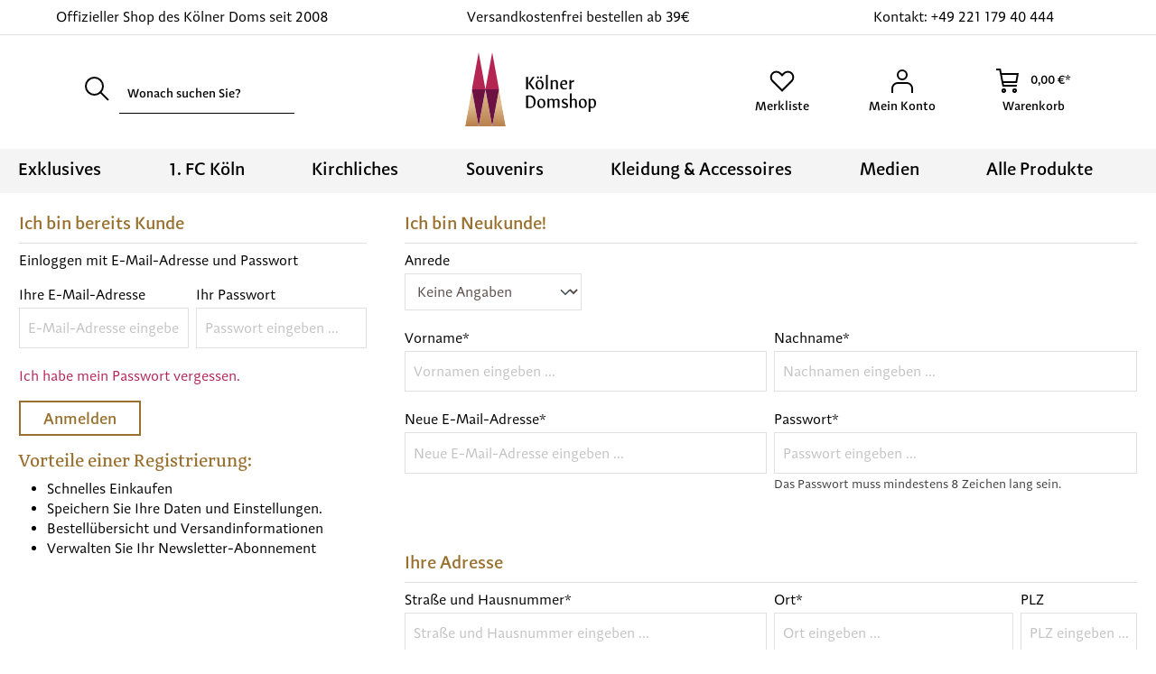

--- FILE ---
content_type: text/html; charset=UTF-8
request_url: https://www.koelner-domshop.de/account/login?redirectTo=frontend.account.address.page&redirectParameters=%5B%5D
body_size: 15800
content:

<!DOCTYPE html>

<html lang="de-DE"
      itemscope="itemscope"
      itemtype="https://schema.org/WebPage">

                            
    <head>
                                    <meta charset="utf-8">
            
                            <meta name="viewport"
                      content="width=device-width, initial-scale=1, shrink-to-fit=no">
            
                            <meta name="author"
                      content="">
                <meta name="robots"
                      content="noindex,follow">
                <meta name="revisit-after"
                      content="15 days">
                <meta name="keywords"
                      content="">
                <meta name="description"
                      content="">
            
                
        
    
                                        <meta property="og:url"
                          content="https://www.koelner-domshop.de/account/login">
                    <meta property="og:type"
                          content="website">
                    <meta property="og:site_name"
                          content="Kölner Domshop">
                    <meta property="og:title"
                          content="Registrierung | Kölner Domshop | Kölner Domshop">
                    <meta property="og:description"
                          content="">
                    <meta property="og:image"
                          content="https://www.koelner-domshop.de/media/11/e3/45/1637852477/koelner-domshop-logo.svg?ts=1637852477">

                    <meta name="twitter:card"
                          content="summary">
                    <meta name="twitter:site"
                          content="Kölner Domshop">
                    <meta name="twitter:title"
                          content="Registrierung | Kölner Domshop | Kölner Domshop">
                    <meta name="twitter:description"
                          content="">
                    <meta name="twitter:image"
                          content="https://www.koelner-domshop.de/media/11/e3/45/1637852477/koelner-domshop-logo.svg?ts=1637852477">
                            

                            <meta itemprop="copyrightHolder"
                      content="Kölner Domshop">
                <meta itemprop="copyrightYear"
                      content="">
                <meta itemprop="isFamilyFriendly"
                      content="true">
                <meta itemprop="image"
                      content="https://www.koelner-domshop.de/media/11/e3/45/1637852477/koelner-domshop-logo.svg?ts=1637852477">
            
                                            <meta name="theme-color"
                      content="#fff">
                            
                                                
                    <link rel="shortcut icon"
                  href="https://www.koelner-domshop.de/media/6e/6c/4e/1639751742/favicon.ico?ts=1639751742">
        
                                <link rel="apple-touch-icon"
                  sizes="180x180"
                  href="https://www.koelner-domshop.de/media/6e/6c/4e/1639751742/favicon.ico?ts=1639751742">
                    
                            
                    <title itemprop="name">Registrierung | Kölner Domshop | Kölner Domshop</title>
        
                                                                        <link rel="stylesheet"
                      href="https://www.koelner-domshop.de/theme/18b2c2bc54c9942723404849f829ee00/css/all.css?1756715051">
                                    
                        <script>
        window.features = {"V6_5_0_0":true,"v6.5.0.0":true,"V6_6_0_0":true,"v6.6.0.0":true,"V6_7_0_0":false,"v6.7.0.0":false,"DISABLE_VUE_COMPAT":false,"disable.vue.compat":false,"ACCESSIBILITY_TWEAKS":false,"accessibility.tweaks":false,"ADMIN_VITE":false,"admin.vite":false,"SSO":false,"sso":false,"FEATURE_SWAGCMSEXTENSIONS_1":true,"feature.swagcmsextensions.1":true,"FEATURE_SWAGCMSEXTENSIONS_2":true,"feature.swagcmsextensions.2":true,"FEATURE_SWAGCMSEXTENSIONS_8":true,"feature.swagcmsextensions.8":true,"FEATURE_SWAGCMSEXTENSIONS_63":true,"feature.swagcmsextensions.63":true,"RULE_BUILDER":true,"rule.builder":true,"FLOW_BUILDER":true,"flow.builder":true,"ADVANCED_SEARCH":true,"advanced.search":true,"RETURNS_MANAGEMENT":true,"returns.management":true,"TEXT_GENERATOR":true,"text.generator":true,"CHECKOUT_SWEETENER":true,"checkout.sweetener":true,"IMAGE_CLASSIFICATION":true,"image.classification":true,"PROPERTY_EXTRACTOR":true,"property.extractor":true,"REVIEW_SUMMARY":true,"review.summary":true,"REVIEW_TRANSLATOR":true,"review.translator":true,"CONTENT_GENERATOR":true,"content.generator":true,"EXPORT_ASSISTANT":true,"export.assistant":true,"QUICK_ORDER":true,"quick.order":true,"EMPLOYEE_MANAGEMENT":true,"employee.management":true,"QUOTE_MANAGEMENT":true,"quote.management":true,"CAPTCHA":true,"captcha":true,"NATURAL_LANGUAGE_SEARCH":true,"natural.language.search":true};
    </script>
        
                
                            <script>
        dataLayer = window.dataLayer || [];
        // Clear the previous ecommerce object
        dataLayer.push({ ecommerce: null });
        // Push regular datalayer
        dataLayer.push({"pageTitle":"Registrierung | K\u00f6lner Domshop","pageSubCategory":"","pageCategoryID":"","pageSubCategoryID":"","pageCountryCode":"de-DE","pageLanguageCode":"Deutsch","pageVersion":1,"pageTestVariation":"1","pageValue":1,"pageAttributes":"1","pageCategory":"Auth","visitorLoginState":"Logged Out","visitorType":"NOT LOGGED IN","visitorLifetimeValue":0,"visitorExistingCustomer":"No"});
                            var google_tag_params = {"ecomm_pagetype":"other"};
            dataLayer.push ({
                'event':'remarketingTriggered',
                'google_tag_params': window.google_tag_params
            });
            </script>
            
                        
                        <script>(function(w,d,s,l,i){w[l]=w[l]||[];w[l].push({'gtm.start':
                            new Date().getTime(),event:'gtm.js'});var f=d.getElementsByTagName(s)[0],
                        j=d.createElement(s),dl=l!='dataLayer'?'&l='+l:'';j.async=true;j.src=
                        'https://www.googletagmanager.com/gtm.js?id='+i+dl;f.parentNode.insertBefore(j,f);
                    })(window,document,'script','dataLayer','GTM-M6XTLTW');</script>
                        
                                    
                <script>
            window.dataLayer = window.dataLayer || [];
            function gtag() { dataLayer.push(arguments); }

            (() => {
                const analyticsStorageEnabled = document.cookie.split(';').some((item) => item.trim().includes('dtgsAllowGtmTracking=1'));
                const adsEnabled = document.cookie.split(';').some((item) => item.trim().includes('google-ads-enabled=1'));

                // Always set a default consent for consent mode v2
                gtag('consent', 'default', {
                    'ad_user_data': adsEnabled ? 'granted' : 'denied',
                    'ad_storage': adsEnabled ? 'granted' : 'denied',
                    'ad_personalization': adsEnabled ? 'granted' : 'denied',
                    'analytics_storage': analyticsStorageEnabled ? 'granted' : 'denied'
                });
            })();
        </script>
            
    
                                                    <script>

            
            // Google Consent
            
            // Events

            var cookieConsentPlusAcceptEvent = function() {
                                            }

            var cookieConsentPlusSaveEvent = function() {
                                            }

            var cookieConsentPlusDenyEvent = function() {
                                            }
        </script>
    


                                
            

    
                
                                    <script>
                    window.useDefaultCookieConsent = true;
                </script>
                    
                                        <script>
                window.activeNavigationId = '277b778937b2416082d253dde295571d';
                window.router = {
                    'frontend.cart.offcanvas': '/checkout/offcanvas',
                    'frontend.cookie.offcanvas': '/cookie/offcanvas',
                    'frontend.checkout.finish.page': '/checkout/finish',
                    'frontend.checkout.info': '/widgets/checkout/info',
                    'frontend.menu.offcanvas': '/widgets/menu/offcanvas',
                    'frontend.cms.page': '/widgets/cms',
                    'frontend.cms.navigation.page': '/widgets/cms/navigation',
                    'frontend.account.addressbook': '/widgets/account/address-book',
                    'frontend.country.country-data': '/country/country-state-data',
                    'frontend.app-system.generate-token': '/app-system/Placeholder/generate-token',
                    };
                window.salesChannelId = '0aa153dc0f794e06b63ae7604327d51f';
            </script>
        

        
    <script>
        window.router['widgets.swag.cmsExtensions.quickview'] = '/swag/cms-extensions/quickview';
        window.router['widgets.swag.cmsExtensions.quickview.variant'] = '/swag/cms-extensions/quickview/variant';
    </script>


    
    
                                <script>
                
                window.breakpoints = {"xs":0,"sm":576,"md":768,"lg":992,"xl":1200,"xxl":1400};
            </script>
        
                                    <script>
                    window.customerLoggedInState = 0;

                    window.wishlistEnabled = 1;
                </script>
                    
                            <script src="https://www.koelner-domshop.de/bundles/pickwaredhl/assets/jquery-3.5.1.slim.min.js?1722851372"></script>
    
                            <script>
                window.themeAssetsPublicPath = 'https://www.koelner-domshop.de/theme/53957555d54a4c81aec490039ed74e1c/assets/';
            </script>
        
                                                            <script>
                        window.themeJsPublicPath = 'https://www.koelner-domshop.de/theme/18b2c2bc54c9942723404849f829ee00/js/';
                    </script>
                                            <script type="text/javascript" src="https://www.koelner-domshop.de/theme/18b2c2bc54c9942723404849f829ee00/js/storefront/storefront.js?1756715051" defer></script>
                                            <script type="text/javascript" src="https://www.koelner-domshop.de/theme/18b2c2bc54c9942723404849f829ee00/js/swag-pay-pal/swag-pay-pal.js?1756715051" defer></script>
                                            <script type="text/javascript" src="https://www.koelner-domshop.de/theme/18b2c2bc54c9942723404849f829ee00/js/eightworks-cookie-consent-plus6/eightworks-cookie-consent-plus6.js?1756715051" defer></script>
                                            <script type="text/javascript" src="https://www.koelner-domshop.de/theme/18b2c2bc54c9942723404849f829ee00/js/sven-das-menu/sven-das-menu.js?1756715051" defer></script>
                                            <script type="text/javascript" src="https://www.koelner-domshop.de/theme/18b2c2bc54c9942723404849f829ee00/js/pickware-dhl/pickware-dhl.js?1756715051" defer></script>
                                            <script type="text/javascript" src="https://www.koelner-domshop.de/theme/18b2c2bc54c9942723404849f829ee00/js/zeobv-get-notified/zeobv-get-notified.js?1756715051" defer></script>
                                            <script type="text/javascript" src="https://www.koelner-domshop.de/theme/18b2c2bc54c9942723404849f829ee00/js/dtgs-google-tag-manager-sw6/dtgs-google-tag-manager-sw6.js?1756715051" defer></script>
                                            <script type="text/javascript" src="https://www.koelner-domshop.de/theme/18b2c2bc54c9942723404849f829ee00/js/swag-cms-extensions/swag-cms-extensions.js?1756715051" defer></script>
                                            <script type="text/javascript" src="https://www.koelner-domshop.de/theme/18b2c2bc54c9942723404849f829ee00/js/neti-next-free-delivery/neti-next-free-delivery.js?1756715051" defer></script>
                                            <script type="text/javascript" src="https://www.koelner-domshop.de/theme/18b2c2bc54c9942723404849f829ee00/js/subscription/subscription.js?1756715051" defer></script>
                                            <script type="text/javascript" src="https://www.koelner-domshop.de/theme/18b2c2bc54c9942723404849f829ee00/js/checkout-sweetener/checkout-sweetener.js?1756715051" defer></script>
                                            <script type="text/javascript" src="https://www.koelner-domshop.de/theme/18b2c2bc54c9942723404849f829ee00/js/text-translator/text-translator.js?1756715051" defer></script>
                                            <script type="text/javascript" src="https://www.koelner-domshop.de/theme/18b2c2bc54c9942723404849f829ee00/js/employee-management/employee-management.js?1756715051" defer></script>
                                            <script type="text/javascript" src="https://www.koelner-domshop.de/theme/18b2c2bc54c9942723404849f829ee00/js/quick-order/quick-order.js?1756715051" defer></script>
                                            <script type="text/javascript" src="https://www.koelner-domshop.de/theme/18b2c2bc54c9942723404849f829ee00/js/advanced-search/advanced-search.js?1756715051" defer></script>
                                            <script type="text/javascript" src="https://www.koelner-domshop.de/theme/18b2c2bc54c9942723404849f829ee00/js/captcha/captcha.js?1756715051" defer></script>
                                            <script type="text/javascript" src="https://www.koelner-domshop.de/theme/18b2c2bc54c9942723404849f829ee00/js/quote-management/quote-management.js?1756715051" defer></script>
                                            <script type="text/javascript" src="https://www.koelner-domshop.de/theme/18b2c2bc54c9942723404849f829ee00/js/a-i-search/a-i-search.js?1756715051" defer></script>
                                            <script type="text/javascript" src="https://www.koelner-domshop.de/theme/18b2c2bc54c9942723404849f829ee00/js/spatial-cms-element/spatial-cms-element.js?1756715051" defer></script>
                                            <script type="text/javascript" src="https://www.koelner-domshop.de/theme/18b2c2bc54c9942723404849f829ee00/js/order-approval/order-approval.js?1756715051" defer></script>
                                            <script type="text/javascript" src="https://www.koelner-domshop.de/theme/18b2c2bc54c9942723404849f829ee00/js/shopping-list/shopping-list.js?1756715051" defer></script>
                                            <script type="text/javascript" src="https://www.koelner-domshop.de/theme/18b2c2bc54c9942723404849f829ee00/js/cbax-modul-analytics/cbax-modul-analytics.js?1756715051" defer></script>
                                            <script type="text/javascript" src="https://www.koelner-domshop.de/theme/18b2c2bc54c9942723404849f829ee00/js/emcgn-koelner-dom-theme/emcgn-koelner-dom-theme.js?1756715051" defer></script>
                                                        

    
    
        </head>

    <body class="is-ctl-auth is-act-loginpage">

    
                
                
                            <noscript class="noscript-main">
                
    <div role="alert"
                  class="alert alert-info alert-has-icon">
                                                                        
                                                            <span class="icon icon-info">
                        <svg xmlns="http://www.w3.org/2000/svg" xmlns:xlink="http://www.w3.org/1999/xlink" width="24" height="24" viewBox="0 0 24 24"><defs><path d="M12 7c.5523 0 1 .4477 1 1s-.4477 1-1 1-1-.4477-1-1 .4477-1 1-1zm1 9c0 .5523-.4477 1-1 1s-1-.4477-1-1v-5c0-.5523.4477-1 1-1s1 .4477 1 1v5zm11-4c0 6.6274-5.3726 12-12 12S0 18.6274 0 12 5.3726 0 12 0s12 5.3726 12 12zM12 2C6.4772 2 2 6.4772 2 12s4.4772 10 10 10 10-4.4772 10-10S17.5228 2 12 2z" id="icons-default-info" /></defs><use xlink:href="#icons-default-info" fill="#758CA3" fill-rule="evenodd" /></svg>
        </span>
                                                        
                                    
                    <div class="alert-content-container">
                                                    
                                                        <div class="alert-content">                                                    Um unseren Shop in vollem Umfang nutzen zu können, empfehlen wir Ihnen Javascript in Ihrem Browser zu aktivieren.
                                                                </div>                
                                                                </div>
            </div>
            </noscript>
        
    
    <!-- Google Tag Manager Noscript -->
            <noscript class="noscript-gtm">
            <iframe src="https://www.googletagmanager.com/ns.html?id=GTM-M6XTLTW"
                    height="0"
                    width="0"
                    style="display:none;visibility:hidden">
            </iframe>
        </noscript>
        <!-- End Google Tag Manager Noscript -->

            <header class="header-main">
                    <div class="emcgn-usp-bar d-none d-lg-block">
                <div class="container">
                    <div class="row align-items-center justify-content-center header-row">
    <div class="col-12 col-md-6 col-lg">Offizieller Shop des Kölner Doms seit 2008</div>
    <div class="col-12 col-md-6 col-lg">Versandkostenfrei bestellen ab 39€</div>
    <div class="col-12 col-md-6 col-lg">Kontakt: +49 221 179 40 444</div>
</div>                </div>
            </div>
                            <div class="emcgn-fixed-header-container" data-emcgn-fixed-header="true">
                                    <div class="container-fluid">
                                            <div class="top-bar d-none d-lg-block">
                                    <nav class="top-bar-nav">
                                                            
                        
                                                            
                                        </nav>
                        </div>


        
        <div class="row align-items-center justify-content-lg-around header-row">
                    <div class="col-12 col-lg-2 order-lg-2 header-logo-col">
                    <div class="header-logo-main">
                    <a class="header-logo-main-link"
               href="/"
               title="Zur Startseite gehen">
                                    <picture class="header-logo-picture">
                                                                                    <source srcset="https://www.koelner-domshop.de/media/b7/f6/0d/1639390924/koelner-domshop-logo-mobil.svg?ts=1639390924"
                                        media="(min-width: 768px) and (max-width: 991px)">
                                                    
                                                                                    <source srcset="https://www.koelner-domshop.de/media/b7/f6/0d/1639390924/koelner-domshop-logo-mobil.svg?ts=1639390924"
                                        media="(max-width: 767px)">
                                                    
                                    <img src="https://www.koelner-domshop.de/media/11/e3/45/1637852477/koelner-domshop-logo.svg?ts=1637852477"
             alt="Zur Startseite gehen"
             class="img-fluid header-logo-main-img" width="148" height="84"/>
                        </picture>
                            </a>
            </div>
            </div>
        
                    <div class="col-12 col-sm col-lg-auto order-2 order-sm-1 header-search-col d-none d-lg-block">
                <div class="row">
                    <div class="col-sm-auto d-none d-sm-block d-lg-none">
                                            </div>
                    <div class="col">
                        
    <div class="collapse"
         id="searchCollapse">
        <div class="header-search">
                
    
                    <form action="/search"
                      method="get"
                      data-search-widget="true"
                      data-search-widget-options="{&quot;searchWidgetMinChars&quot;:3}"
                      data-url="/suggest?search="
                      class="header-search-form">
                        <div class="input-group">
                    <div class="input-group-append">
                <button type="submit"
                        class="btn header-search-btn"
                        aria-label="Suchen">
                            <span class="header-search-icon">
                                    <svg xmlns="http://www.w3.org/2000/svg" class="icon icon-search">
        <g fill="none" fill-rule="evenodd"><circle stroke="#000" stroke-width="2" cx="11.5" cy="11.5" r="9.5"/>
            <path fill="#000" d="M18.414 17l9.193 9.192-1.415 1.414L17 18.414z"/>
        </g>
    </svg>
                            </span>
                </button>
            </div>
        
                                                    <input type="search"
                                       name="search"
                                       class="form-control header-search-input"
                                       autocomplete="off"
                                       autocapitalize="off"
                                       placeholder="Wonach suchen Sie?"
                                       aria-label="Wonach suchen Sie?"
                                       value=""
                                >
                            
            </div>
                </form>
            
        </div>
    </div>
                    </div>
                </div>
            </div>
        
                    <div class="col-12 order-1 col-sm-auto order-sm-2 header-actions-col d-none d-lg-block">
                <div class="row no-gutters">
                    
                    
                                                                                                        <div class="col-auto">
                                    <div class="header-wishlist">
                                        <a class="btn header-wishlist-btn header-actions-btn"
                                           href="/wishlist"
                                           title="Merkzettel"
                                           aria-label="Merkzettel">
                                                <span class="header-wishlist-icon">
            <svg xmlns="http://www.w3.org/2000/svg" class="icon icon-heart ">
        <path d="M3.393 5.293a5.981 5.981 0 0 1 4.243-1.757c1.536 0 3.071.585 4.243 1.757L14 7.414l2.121-2.121a5.981 5.981 0 0 1 4.243-1.757c1.535 0 3.071.585 4.243 1.757a5.981 5.981 0 0 1 1.757 4.243 5.981 5.981 0 0 1-1.757 4.242L14 24.385 3.393 13.778a5.981 5.981 0 0 1-1.757-4.242c0-1.536.586-3.072 1.757-4.243z" stroke="#000" stroke-width="2" fill="none" fill-rule="evenodd"/>
    </svg>
    </span>

        <span class="badge badge-primary header-wishlist-badge"
          id="wishlist-basket"
          data-wishlist-storage="true"
          data-wishlist-storage-options="{&quot;listPath&quot;:&quot;\/wishlist\/list&quot;,&quot;mergePath&quot;:&quot;\/wishlist\/merge&quot;,&quot;pageletPath&quot;:&quot;\/wishlist\/merge\/pagelet&quot;}"
          data-wishlist-widget="true"
    ></span>

    <span>Merkliste</span>
                                        </a>
                                    </div>
                                </div>
                            
                                            
                                                                        <div class="col-auto">
                                <div class="account-menu">
                                        <div class="dropdown">
            <button class="btn account-menu-btn header-actions-btn"
            type="button"
            id="accountWidget"
                                        data-account-menu="true"
                        data-bs-toggle="dropdown"
            aria-haspopup="true"
            aria-expanded="false"
            aria-label="Ihr Konto"
            title="Ihr Konto">
        <span class="emcgn-header-account-icon">
                <svg xmlns="http://www.w3.org/2000/svg" class="icon icon-avatar">
        <g fill="none" fill-rule="evenodd" stroke="#000" stroke-width="2"><circle cx="14" cy="7" r="5"/>
            <path d="M3 27v-5a6 6 0 0 1 6-6h10a6 6 0 0 1 6 6v5"/>
        </g>
    </svg>
        </span>

        <span>Mein Konto</span>
    </button>

                    <div class="dropdown-menu dropdown-menu-end account-menu-dropdown js-account-menu-dropdown"
                 aria-labelledby="accountWidget">
                

        
            <div class="offcanvas-header">
                    </div>
    
                <div class="offcanvas-body">
                <div class="account-menu">
                                                <div class="dropdown-header account-menu-header">
                    Ihr Konto
                </div>
                    
    
                                    <div class="account-menu-login">
                                            <a href="/account/login"
                           title="Anmelden"
                           class="btn btn-primary account-menu-login-button">
                            Anmelden
                        </a>
                    
                                            <div class="account-menu-register">
                            oder <a href="/account/login"
                                                                            title="Registrieren">registrieren</a>
                        </div>
                                    </div>
                    
                    <div class="account-menu-links">
                    <div class="header-account-menu">
        <div class="card account-menu-inner">
                                                    
    
                                <div class="list-group list-group-flush account-aside-list-group">
                                                    <div class="list-group list-group-flush account-aside-list-group">
                                                                                                    <a href="/account"
                                   title="Übersicht"
                                   class="list-group-item list-group-item-action account-aside-item">
                                    Übersicht
                                </a>
                            
                                                                <a href="/account/profile"
                                   title="Persönliches Profil"
                                   class="list-group-item list-group-item-action account-aside-item">
                                    Persönliches Profil
                                </a>
                            

                
                
                                                            <a href="/account/address"
                                   title="Adressen"
                                   class="list-group-item list-group-item-action account-aside-item">
                                    Adressen
                                </a>
                            
                                                            <a href="/account/payment"
                                   title="Zahlungsarten"
                                   class="list-group-item list-group-item-action account-aside-item">
                                    Zahlungsarten
                                </a>
                            
                                                            <a href="/account/order"
                                   title="Bestellungen"
                                   class="list-group-item list-group-item-action account-aside-item">
                                    Bestellungen
                                </a>
                                                    

                

                

            

    
                        </div>
                            

                            </div>
    
                                                </div>
    </div>
            </div>
            </div>
        </div>
    

    <div class="emcgn-offcanvas-usp-container">
        <div class="col-12 emcgn-offcanvas-usp-col">Offizieller Shop des Kölner Doms seit 2008</div>
        <div class="col-12 emcgn-offcanvas-usp-col">Versandkostenfrei bestellen ab 39€</div>
        <div class="col-12 emcgn-offcanvas-usp-col">Kontakt: +49 221 179 40 444</div>
    </div>
            </div>
            </div>
                                </div>
                            </div>
                        
                    
                                                                        <div class="col-auto">
                                <div
                                    class="header-cart"
                                    data-off-canvas-cart="true"
                                >
                                    <a class="btn header-cart-btn header-actions-btn"
                                       href="/checkout/cart"
                                       data-cart-widget="true"
                                       title="Warenkorb"
                                       aria-label="Warenkorb">
                                            <span class="header-cart-icon">
            <svg xmlns="http://www.w3.org/2000/svg" class="icon icon-cart">
        <g fill="none" fill-rule="evenodd">
            <circle stroke="#000" stroke-width="2" cx="9.5" cy="24.498" r="1.5"/>
            <circle stroke="#000" stroke-width="2" cx="21.5" cy="24.498" r="1.5"/>
            <path d="M6.137.009l.969 4.989h16.959L26.069 5l-1.91 11-.159-.002H9.244l.389 2H24L23.75 20 8 19.998l-3.514-18H1v-2h4.61l.527.01zm17.575 7.104H7.495l1.36 7h13.623l1.234-7z" fill="#000"/>
        </g>
    </svg>
    </span>
        <span class="header-cart-total">
        0,00 €*
    </span>

    <span class="emcgn-header-cart-text">Warenkorb</span>
                                    </a>
                                </div>
                            </div>
                        
                                    </div>
            </div>
            </div>
                    </div>
                                                    <div class="nav-main">
                                                                    <div class="main-navigation"
         id="mainNavigation"
         data-flyout-menu="true">
                    <div class="container">
                                    <nav class="nav main-navigation-menu"
                        itemscope="itemscope"
                        itemtype="http://schema.org/SiteNavigationElement">
                        
                        
                                                    
                                                                                            
                                
            
        
            <a class="nav-link main-navigation-link"
           href="https://www.koelner-domshop.de/exklusives/"
           itemprop="url"
           data-flyout-menu-trigger="acae8ace980341ae8d71974ca11dce91"                           title="Exklusives">
            <div class="main-navigation-link-text">
                <span itemprop="name">Exklusives</span>
            </div>
        </a>
    
                                                                                            
                                
            
        
            <a class="nav-link main-navigation-link"
           href="https://www.koelner-domshop.de/1.-fc-koeln/"
           itemprop="url"
                                      title="1. FC Köln">
            <div class="main-navigation-link-text">
                <span itemprop="name">1. FC Köln</span>
            </div>
        </a>
    
                                                                                            
                                
            
        
            <a class="nav-link main-navigation-link"
           href="https://www.koelner-domshop.de/kirchliches/"
           itemprop="url"
           data-flyout-menu-trigger="86311e7427ea4f55987d2c0f7a6d533b"                           title="Kirchliches">
            <div class="main-navigation-link-text">
                <span itemprop="name">Kirchliches</span>
            </div>
        </a>
    
                                                                                            
                                
            
        
            <a class="nav-link main-navigation-link"
           href="https://www.koelner-domshop.de/souvenirs/"
           itemprop="url"
           data-flyout-menu-trigger="a947683c5f0d409aa41429fc558ecf0e"                           title="Souvenirs">
            <div class="main-navigation-link-text">
                <span itemprop="name">Souvenirs</span>
            </div>
        </a>
    
                                                                                            
                                
            
        
            <a class="nav-link main-navigation-link"
           href="https://www.koelner-domshop.de/Kleidung-Accessoires/"
           itemprop="url"
           data-flyout-menu-trigger="0c96600600d64aceb9efcb86f0990071"                           title="Kleidung &amp; Accessoires">
            <div class="main-navigation-link-text">
                <span itemprop="name">Kleidung &amp; Accessoires</span>
            </div>
        </a>
    
                                                                                            
                                
            
        
            <a class="nav-link main-navigation-link"
           href="https://www.koelner-domshop.de/medien/"
           itemprop="url"
           data-flyout-menu-trigger="b4c38fe249084ef3855c8e351109a6ad"                           title="Medien">
            <div class="main-navigation-link-text">
                <span itemprop="name">Medien</span>
            </div>
        </a>
    
                                                                                            
                                
            
        
            <a class="nav-link main-navigation-link"
           href="https://www.koelner-domshop.de/alle-produkte/"
           itemprop="url"
                                      title="Alle Produkte">
            <div class="main-navigation-link-text">
                <span itemprop="name">Alle Produkte</span>
            </div>
        </a>
    
                                                                        </nav>
                            </div>
        
                                                                                                                                                                                                                                                                                                                                                                                                                        
                                                    </div>

                                                </div>
                            </div>
            </header>

            <div class="emcgn-nav-mobil d-lg-none" data-emcgn-nav-mobil="true">
                    <div class="container emcgn-nav-mobil-search-container">
    <div class="row">
        <div class="col">
                <div class="collapse"
         id="mobilSearchCollapse">
        <div class="header-search">
            <form action="/search"
                  method="get"
                  data-search-form="true"
                  data-url="/suggest?search="
                  class="header-search-form">
                                    <div class="input-group">
                                                    <input type="search"
                                   name="search"
                                   class="form-control header-search-input"
                                   autocomplete="off"
                                   autocapitalize="off"
                                   placeholder="Wonach suchen Sie?"
                                   aria-label="Wonach suchen Sie?"
                                   value=""
                            >
                        
                                                    <div class="input-group-append">
                                <button class="btn header-actions-btn search-toggle-btn js-search-toggle-btn collapsed"
                                        type="button"
                                        data-toggle="collapse"
                                        data-target="#mobilSearchCollapse"
                                        aria-expanded="false"
                                        aria-controls="mobilSearchCollapse"
                                        aria-label="Suchen">
                                            <span class="icon icon-x icon-sm">
                        <svg xmlns="http://www.w3.org/2000/svg" xmlns:xlink="http://www.w3.org/1999/xlink" width="24" height="24" viewBox="0 0 24 24"><defs><path d="m10.5858 12-7.293-7.2929c-.3904-.3905-.3904-1.0237 0-1.4142.3906-.3905 1.0238-.3905 1.4143 0L12 10.5858l7.2929-7.293c.3905-.3904 1.0237-.3904 1.4142 0 .3905.3906.3905 1.0238 0 1.4143L13.4142 12l7.293 7.2929c.3904.3905.3904 1.0237 0 1.4142-.3906.3905-1.0238.3905-1.4143 0L12 13.4142l-7.2929 7.293c-.3905.3904-1.0237.3904-1.4142 0-.3905-.3906-.3905-1.0238 0-1.4143L10.5858 12z" id="icons-default-x" /></defs><use xlink:href="#icons-default-x" fill="#758CA3" fill-rule="evenodd" /></svg>
        </span>
                                    </button>

                                <button type="submit"
                                        class="btn header-search-btn d-none"
                                        aria-label="Suchen">
                                    <span class="header-search-icon">
                                                <span class="icon icon-search">
                        <svg xmlns="http://www.w3.org/2000/svg" xmlns:xlink="http://www.w3.org/1999/xlink" width="24" height="24" viewBox="0 0 24 24"><defs><path d="M10.0944 16.3199 4.707 21.707c-.3905.3905-1.0237.3905-1.4142 0-.3905-.3905-.3905-1.0237 0-1.4142L8.68 14.9056C7.6271 13.551 7 11.8487 7 10c0-4.4183 3.5817-8 8-8s8 3.5817 8 8-3.5817 8-8 8c-1.8487 0-3.551-.627-4.9056-1.6801zM15 16c3.3137 0 6-2.6863 6-6s-2.6863-6-6-6-6 2.6863-6 6 2.6863 6 6 6z" id="icons-default-search" /></defs><use xlink:href="#icons-default-search" fill="#758CA3" fill-rule="evenodd" /></svg>
        </span>
                                        </span>
                                </button>
                            </div>
                                            </div>
                            </form>
        </div>
    </div>
        </div>
    </div>
</div>

<div class="container emcgn-nav-mobil-container">
    <div class="row flex-nowrap justify-content-around align-items-center">
                    <div class="col-auto d-flex align-items-center emcgn-nav-mobil-account-btn-col">
                <div class="account-menu">
                        <div class="dropdown">
            <button class="btn account-menu-btn header-actions-btn"
            type="button"
            id="accountWidget"
                                        data-account-menu="true"
                        data-bs-toggle="dropdown"
            aria-haspopup="true"
            aria-expanded="false"
            aria-label="Ihr Konto"
            title="Ihr Konto">
        <span class="emcgn-header-account-icon">
                <svg xmlns="http://www.w3.org/2000/svg" class="icon icon-avatar">
        <g fill="none" fill-rule="evenodd" stroke="#000" stroke-width="2"><circle cx="14" cy="7" r="5"/>
            <path d="M3 27v-5a6 6 0 0 1 6-6h10a6 6 0 0 1 6 6v5"/>
        </g>
    </svg>
        </span>

        <span>Mein Konto</span>
    </button>

                    <div class="dropdown-menu dropdown-menu-end account-menu-dropdown js-account-menu-dropdown"
                 aria-labelledby="accountWidget">
                

        
            <div class="offcanvas-header">
                    </div>
    
                <div class="offcanvas-body">
                <div class="account-menu">
                                                <div class="dropdown-header account-menu-header">
                    Ihr Konto
                </div>
                    
    
                                    <div class="account-menu-login">
                                            <a href="/account/login"
                           title="Anmelden"
                           class="btn btn-primary account-menu-login-button">
                            Anmelden
                        </a>
                    
                                            <div class="account-menu-register">
                            oder <a href="/account/login"
                                                                            title="Registrieren">registrieren</a>
                        </div>
                                    </div>
                    
                    <div class="account-menu-links">
                    <div class="header-account-menu">
        <div class="card account-menu-inner">
                                                    
    
                                <div class="list-group list-group-flush account-aside-list-group">
                                                    <div class="list-group list-group-flush account-aside-list-group">
                                                                                                    <a href="/account"
                                   title="Übersicht"
                                   class="list-group-item list-group-item-action account-aside-item">
                                    Übersicht
                                </a>
                            
                                                                <a href="/account/profile"
                                   title="Persönliches Profil"
                                   class="list-group-item list-group-item-action account-aside-item">
                                    Persönliches Profil
                                </a>
                            

                
                
                                                            <a href="/account/address"
                                   title="Adressen"
                                   class="list-group-item list-group-item-action account-aside-item">
                                    Adressen
                                </a>
                            
                                                            <a href="/account/payment"
                                   title="Zahlungsarten"
                                   class="list-group-item list-group-item-action account-aside-item">
                                    Zahlungsarten
                                </a>
                            
                                                            <a href="/account/order"
                                   title="Bestellungen"
                                   class="list-group-item list-group-item-action account-aside-item">
                                    Bestellungen
                                </a>
                                                    

                

                

            

    
                        </div>
                            

                            </div>
    
                                                </div>
    </div>
            </div>
            </div>
        </div>
    

    <div class="emcgn-offcanvas-usp-container">
        <div class="col-12 emcgn-offcanvas-usp-col">Offizieller Shop des Kölner Doms seit 2008</div>
        <div class="col-12 emcgn-offcanvas-usp-col">Versandkostenfrei bestellen ab 39€</div>
        <div class="col-12 emcgn-offcanvas-usp-col">Kontakt: +49 221 179 40 444</div>
    </div>
            </div>
            </div>
                </div>
            </div>
        
                                    <div class="col-auto d-flex align-items-center emcgn-nav-mobil-wishlist-btn-col">
                    <div class="header-wishlist">
                        <a class="btn header-wishlist-btn header-actions-btn"
                           href="/wishlist"
                           title="Merkzettel"
                           aria-label="Merkzettel">
                                <span class="header-wishlist-icon">
            <svg xmlns="http://www.w3.org/2000/svg" class="icon icon-heart ">
        <path d="M3.393 5.293a5.981 5.981 0 0 1 4.243-1.757c1.536 0 3.071.585 4.243 1.757L14 7.414l2.121-2.121a5.981 5.981 0 0 1 4.243-1.757c1.535 0 3.071.585 4.243 1.757a5.981 5.981 0 0 1 1.757 4.243 5.981 5.981 0 0 1-1.757 4.242L14 24.385 3.393 13.778a5.981 5.981 0 0 1-1.757-4.242c0-1.536.586-3.072 1.757-4.243z" stroke="#000" stroke-width="2" fill="none" fill-rule="evenodd"/>
    </svg>
    </span>

        <span class="badge badge-primary header-wishlist-badge"
          id="wishlist-basket"
          data-wishlist-storage="true"
          data-wishlist-storage-options="{&quot;listPath&quot;:&quot;\/wishlist\/list&quot;,&quot;mergePath&quot;:&quot;\/wishlist\/merge&quot;,&quot;pageletPath&quot;:&quot;\/wishlist\/merge\/pagelet&quot;}"
          data-wishlist-widget="true"
    ></span>

    <span>Merkliste</span>
                        </a>
                    </div>
                </div>
                    
                    <div class="col-auto d-flex align-items-center emcgn-nav-mobil-toogle-btn-col">
                <button class="btn nav-main-toggle-btn header-actions-btn"
                        type="button"
                        data-off-canvas-menu="true"
                        aria-label="Menü">
                                                    <span class="icon icon-stack">
                        <svg xmlns="http://www.w3.org/2000/svg" xmlns:xlink="http://www.w3.org/1999/xlink" width="24" height="24" viewBox="0 0 24 24"><defs><path d="M3 13c-.5523 0-1-.4477-1-1s.4477-1 1-1h18c.5523 0 1 .4477 1 1s-.4477 1-1 1H3zm0-7c-.5523 0-1-.4477-1-1s.4477-1 1-1h18c.5523 0 1 .4477 1 1s-.4477 1-1 1H3zm0 14c-.5523 0-1-.4477-1-1s.4477-1 1-1h18c.5523 0 1 .4477 1 1s-.4477 1-1 1H3z" id="icons-default-stack" /></defs><use xlink:href="#icons-default-stack" fill="#758CA3" fill-rule="evenodd" /></svg>
        </span>
                                        </button>

                <button class="btn btn-block offcanvas-close js-offcanvas-close d-none">
                                                    <span class="icon icon-x icon-sm">
                        <svg xmlns="http://www.w3.org/2000/svg" xmlns:xlink="http://www.w3.org/1999/xlink" width="24" height="24" viewBox="0 0 24 24"><use xlink:href="#icons-default-x" fill="#758CA3" fill-rule="evenodd" /></svg>
        </span>
                                        </button>
            </div>
        
                    <div class="col-auto d-flex align-items-center emcgn-nav-mobil-search-btn-col">
                <div class="search-toggle">
                    <button class="btn header-actions-btn search-toggle-btn js-search-toggle-btn collapsed"
                            type="button"
                            data-bs-toggle="collapse"
                            data-bs-target="#mobilSearchCollapse"
                            aria-expanded="false"
                            aria-controls="mobilSearchCollapse"
                            aria-label="Suchen">
                                <svg xmlns="http://www.w3.org/2000/svg" class="icon icon-search">
        <g fill="none" fill-rule="evenodd"><circle stroke="#000" stroke-width="2" cx="11.5" cy="11.5" r="9.5"/>
            <path fill="#000" d="M18.414 17l9.193 9.192-1.415 1.414L17 18.414z"/>
        </g>
    </svg>
                    </button>
                </div>
            </div>
        
                    <div class="col-auto d-flex align-items-center emcgn-nav-mobil-cart-btn-col">
                <div class="header-cart"
                     data-off-canvas-cart="true">
                    <a class="btn header-cart-btn header-actions-btn"
                       href="/checkout/cart"
                       data-cart-widget="true"
                       title="Warenkorb"
                       aria-label="Warenkorb">
                            <span class="header-cart-icon">
            <svg xmlns="http://www.w3.org/2000/svg" class="icon icon-cart">
        <g fill="none" fill-rule="evenodd">
            <circle stroke="#000" stroke-width="2" cx="9.5" cy="24.498" r="1.5"/>
            <circle stroke="#000" stroke-width="2" cx="21.5" cy="24.498" r="1.5"/>
            <path d="M6.137.009l.969 4.989h16.959L26.069 5l-1.91 11-.159-.002H9.244l.389 2H24L23.75 20 8 19.998l-3.514-18H1v-2h4.61l.527.01zm17.575 7.104H7.495l1.36 7h13.623l1.234-7z" fill="#000"/>
        </g>
    </svg>
    </span>
        <span class="header-cart-total">
        0,00 €*
    </span>

    <span class="emcgn-header-cart-text">Warenkorb</span>
                    </a>
                </div>
            </div>
            </div>
</div>
            </div>

                                    <div class="d-none js-navigation-offcanvas-initial-content is-root">
                                            

        
            <div class="offcanvas-header">
                    </div>
    
                <div class="offcanvas-body">
                        <nav class="nav navigation-offcanvas-actions">
                                
                
                                
                        </nav>
    
    
            <div class="navigation-offcanvas-container js-navigation-offcanvas">
            <div class="navigation-offcanvas-overlay-content js-navigation-offcanvas-overlay-content">
                    <div class="navigation-offcanvas-headline">
            <div class="header-logo-main">
                    <a class="header-logo-main-link"
               href="/"
               title="Zur Startseite gehen">
                                    <picture class="header-logo-picture">
                                                                                    <source srcset="https://www.koelner-domshop.de/media/b7/f6/0d/1639390924/koelner-domshop-logo-mobil.svg?ts=1639390924"
                                        media="(min-width: 768px) and (max-width: 991px)">
                                                    
                                                                                    <source srcset="https://www.koelner-domshop.de/media/b7/f6/0d/1639390924/koelner-domshop-logo-mobil.svg?ts=1639390924"
                                        media="(max-width: 767px)">
                                                    
                                    <img src="https://www.koelner-domshop.de/media/11/e3/45/1637852477/koelner-domshop-logo.svg?ts=1637852477"
             alt="Zur Startseite gehen"
             class="img-fluid header-logo-main-img" width="148" height="84"/>
                        </picture>
                            </a>
            </div>
    </div>

                <ul class="list-unstyled navigation-offcanvas-list dasmenu--container">
                                                                <li class="navigation-offcanvas-list-item has--sub-categories">
    <a class="navigation-offcanvas-link nav-item nav-link navigation-offcanvas-link-click" href="https://www.koelner-domshop.de/exklusives/"
            data-href="/widgets/menu/offcanvas?navigationId=acae8ace980341ae8d71974ca11dce91"
        itemprop="url"
        title="Exklusives">
    <span itemprop="name">Exklusives</span>

                        <span class="navigation-offcanvas-link-icon js-navigation-offcanvas-loading-icon">
            <svg width="28" height="28" xmlns="http://www.w3.org/2000/svg" class="icon icon-chevron">
        <path stroke="#000" stroke-width="2" d="M26.799 9L14.071 21.728 1.343 9" fill="none" fill-rule="evenodd"/>
    </svg>
    </span>
            </a>

                <ul class="dasmenu--container">
                            <li class="navigation-offcanvas-list-item">
    <a class="navigation-offcanvas-link nav-item nav-link" href="https://www.koelner-domshop.de/exklusives/dom-kollektion/"
        itemprop="url"
        title="Dom Kollektion">
    <span itemprop="name">Dom Kollektion</span>

            </a>

    </li>
                     </ul>
     
    </li>
                                             <li class="navigation-offcanvas-list-item">
    <a class="navigation-offcanvas-link nav-item nav-link" href="https://www.koelner-domshop.de/1.-fc-koeln/"
        itemprop="url"
        title="1. FC Köln">
    <span itemprop="name">1. FC Köln</span>

            </a>

    </li>
                                             <li class="navigation-offcanvas-list-item has--sub-categories">
    <a class="navigation-offcanvas-link nav-item nav-link navigation-offcanvas-link-click" href="https://www.koelner-domshop.de/kirchliches/"
            data-href="/widgets/menu/offcanvas?navigationId=86311e7427ea4f55987d2c0f7a6d533b"
        itemprop="url"
        title="Kirchliches">
    <span itemprop="name">Kirchliches</span>

                        <span class="navigation-offcanvas-link-icon js-navigation-offcanvas-loading-icon">
            <svg width="28" height="28" xmlns="http://www.w3.org/2000/svg" class="icon icon-chevron">
        <path stroke="#000" stroke-width="2" d="M26.799 9L14.071 21.728 1.343 9" fill="none" fill-rule="evenodd"/>
    </svg>
    </span>
            </a>

                <ul class="dasmenu--container">
                            <li class="navigation-offcanvas-list-item">
    <a class="navigation-offcanvas-link nav-item nav-link" href="https://www.koelner-domshop.de/kirchliches/devotionalien/"
        itemprop="url"
        title="Devotionalien">
    <span itemprop="name">Devotionalien</span>

            </a>

    </li>
                             <li class="navigation-offcanvas-list-item">
    <a class="navigation-offcanvas-link nav-item nav-link" href="https://www.koelner-domshop.de/kirchliches/erstkommunion/"
        itemprop="url"
        title="Erstkommunion">
    <span itemprop="name">Erstkommunion</span>

            </a>

    </li>
                             <li class="navigation-offcanvas-list-item">
    <a class="navigation-offcanvas-link nav-item nav-link" href="https://www.koelner-domshop.de/kirchliches/ostern/"
        itemprop="url"
        title="Ostern">
    <span itemprop="name">Ostern</span>

            </a>

    </li>
                             <li class="navigation-offcanvas-list-item">
    <a class="navigation-offcanvas-link nav-item nav-link" href="https://www.koelner-domshop.de/kirchliches/weihnachten/"
        itemprop="url"
        title="Weihnachten">
    <span itemprop="name">Weihnachten</span>

            </a>

    </li>
                     </ul>
     
    </li>
                                             <li class="navigation-offcanvas-list-item has--sub-categories">
    <a class="navigation-offcanvas-link nav-item nav-link navigation-offcanvas-link-click" href="https://www.koelner-domshop.de/souvenirs/"
            data-href="/widgets/menu/offcanvas?navigationId=a947683c5f0d409aa41429fc558ecf0e"
        itemprop="url"
        title="Souvenirs">
    <span itemprop="name">Souvenirs</span>

                        <span class="navigation-offcanvas-link-icon js-navigation-offcanvas-loading-icon">
            <svg width="28" height="28" xmlns="http://www.w3.org/2000/svg" class="icon icon-chevron">
        <path stroke="#000" stroke-width="2" d="M26.799 9L14.071 21.728 1.343 9" fill="none" fill-rule="evenodd"/>
    </svg>
    </span>
            </a>

                <ul class="dasmenu--container">
                            <li class="navigation-offcanvas-list-item">
    <a class="navigation-offcanvas-link nav-item nav-link" href="https://www.koelner-domshop.de/souveniers/mitbringsel"
        itemprop="url"
        title="Mitbringsel">
    <span itemprop="name">Mitbringsel</span>

            </a>

    </li>
                             <li class="navigation-offcanvas-list-item">
    <a class="navigation-offcanvas-link nav-item nav-link" href="https://www.koelner-domshop.de/souvenirs/dekoratives/"
        itemprop="url"
        title="Dekoratives">
    <span itemprop="name">Dekoratives</span>

            </a>

    </li>
                             <li class="navigation-offcanvas-list-item">
    <a class="navigation-offcanvas-link nav-item nav-link" href="https://www.koelner-domshop.de/souvenirs/gruss-postkarten/"
        itemprop="url"
        title="Gruß- &amp; Postkarten">
    <span itemprop="name">Gruß- &amp; Postkarten</span>

            </a>

    </li>
                             <li class="navigation-offcanvas-list-item">
    <a class="navigation-offcanvas-link nav-item nav-link" href="https://www.koelner-domshop.de/souvenirs/spiel-spass"
        itemprop="url"
        title="Spiel &amp; Spaß">
    <span itemprop="name">Spiel &amp; Spaß</span>

            </a>

    </li>
                     </ul>
     
    </li>
                                             <li class="navigation-offcanvas-list-item has--sub-categories">
    <a class="navigation-offcanvas-link nav-item nav-link navigation-offcanvas-link-click" href="https://www.koelner-domshop.de/Kleidung-Accessoires/"
            data-href="/widgets/menu/offcanvas?navigationId=0c96600600d64aceb9efcb86f0990071"
        itemprop="url"
        title="Kleidung &amp; Accessoires">
    <span itemprop="name">Kleidung &amp; Accessoires</span>

                        <span class="navigation-offcanvas-link-icon js-navigation-offcanvas-loading-icon">
            <svg width="28" height="28" xmlns="http://www.w3.org/2000/svg" class="icon icon-chevron">
        <path stroke="#000" stroke-width="2" d="M26.799 9L14.071 21.728 1.343 9" fill="none" fill-rule="evenodd"/>
    </svg>
    </span>
            </a>

                <ul class="dasmenu--container">
                            <li class="navigation-offcanvas-list-item">
    <a class="navigation-offcanvas-link nav-item nav-link" href="https://www.koelner-domshop.de/kleidung-accessoires/schmuck/"
        itemprop="url"
        title="Schmuck">
    <span itemprop="name">Schmuck</span>

            </a>

    </li>
                             <li class="navigation-offcanvas-list-item">
    <a class="navigation-offcanvas-link nav-item nav-link" href="https://www.koelner-domshop.de/kleidung-accessoires/taschen/"
        itemprop="url"
        title="Taschen">
    <span itemprop="name">Taschen</span>

            </a>

    </li>
                             <li class="navigation-offcanvas-list-item">
    <a class="navigation-offcanvas-link nav-item nav-link" href="https://www.koelner-domshop.de/kleidung-accessoires/regenschirme/"
        itemprop="url"
        title="Regenschirme">
    <span itemprop="name">Regenschirme</span>

            </a>

    </li>
                     </ul>
     
    </li>
                                             <li class="navigation-offcanvas-list-item has--sub-categories">
    <a class="navigation-offcanvas-link nav-item nav-link navigation-offcanvas-link-click" href="https://www.koelner-domshop.de/medien/"
            data-href="/widgets/menu/offcanvas?navigationId=b4c38fe249084ef3855c8e351109a6ad"
        itemprop="url"
        title="Medien">
    <span itemprop="name">Medien</span>

                        <span class="navigation-offcanvas-link-icon js-navigation-offcanvas-loading-icon">
            <svg width="28" height="28" xmlns="http://www.w3.org/2000/svg" class="icon icon-chevron">
        <path stroke="#000" stroke-width="2" d="M26.799 9L14.071 21.728 1.343 9" fill="none" fill-rule="evenodd"/>
    </svg>
    </span>
            </a>

                <ul class="dasmenu--container">
                            <li class="navigation-offcanvas-list-item">
    <a class="navigation-offcanvas-link nav-item nav-link" href="https://www.koelner-domshop.de/medien/buecher/"
        itemprop="url"
        title="Bücher">
    <span itemprop="name">Bücher</span>

            </a>

    </li>
                             <li class="navigation-offcanvas-list-item">
    <a class="navigation-offcanvas-link nav-item nav-link" href="https://www.koelner-domshop.de/medien/cds/"
        itemprop="url"
        title="CDs">
    <span itemprop="name">CDs</span>

            </a>

    </li>
                             <li class="navigation-offcanvas-list-item">
    <a class="navigation-offcanvas-link nav-item nav-link" href="https://www.koelner-domshop.de/medien/dvds/"
        itemprop="url"
        title="DVDs">
    <span itemprop="name">DVDs</span>

            </a>

    </li>
                     </ul>
     
    </li>
                                             <li class="navigation-offcanvas-list-item">
    <a class="navigation-offcanvas-link nav-item nav-link" href="https://www.koelner-domshop.de/alle-produkte/"
        itemprop="url"
        title="Alle Produkte">
    <span itemprop="name">Alle Produkte</span>

            </a>

    </li>
                                     </ul>
            </div>
        </div>
            </div>
    

    <div class="emcgn-offcanvas-usp-container">
        <div class="col-12 emcgn-offcanvas-usp-col">Offizieller Shop des Kölner Doms seit 2008</div>
        <div class="col-12 emcgn-offcanvas-usp-col">Versandkostenfrei bestellen ab 39€</div>
        <div class="col-12 emcgn-offcanvas-usp-col">Kontakt: +49 221 179 40 444</div>
    </div>
                                    </div>
                    
                    <main class="content-main">
                                    <div class="flashbags container">
                                            </div>
                
                                    <div class="container">
                                                    <div class="container-main">
                                                                                                        
                                            <div class="account-register">
                            <div class="row">
                                            <div class="col-lg-4">
                                <div class="card login-card mb-3">
        <div class="card-body">
                                                <h2 class="card-title">
                        Ich bin bereits Kunde
                    </h2>
                            
                            <form class="login-form"
                      action="/account/login"
                      method="post"
                      data-form-validation="true">
                                            <input type="hidden"
                               name="redirectTo"
                               value="frontend.account.address.page">

                        <input type="hidden"
                               name="redirectParameters"
                               value="[]">
                    
                                            <p class="login-form-description">
                            Einloggen mit E-Mail-Adresse und Passwort
                        </p>
                    
                                                                
                                            <div class="row g-2">
                                                            <div class="form-group col-md-6">
                                                                            <label class="form-label"
                                               for="loginMail">
                                            Ihre E-Mail-Adresse
                                        </label>
                                    
                                                                            <input type="email"
                                               class="form-control"
                                               autocomplete="username webauthn"
                                               id="loginMail"
                                               placeholder="E-Mail-Adresse eingeben ..."
                                               name="username"
                                               required="required">
                                                                    </div>
                            
                                                            <div class="form-group col-md-6">
                                                                            <label class="form-label"
                                               for="loginPassword">
                                            Ihr Passwort
                                        </label>
                                    
                                                                            <input type="password"
                                               class="form-control"
                                               autocomplete="current-password"
                                               id="loginPassword"
                                               placeholder="Passwort eingeben ..."
                                               name="password"
                                               required="required">
                                                                    </div>
                                                    </div>
                    
                                            <div class="login-password-recover mb-3">
                                                            <a href="https://www.koelner-domshop.de/account/recover">
                                    Ich habe mein Passwort vergessen.
                                </a>
                                                    </div>
                    
                                            <div class="login-submit">
                            <button type="submit"
                                    class="btn btn-primary">
                                Anmelden
                            </button>
                        </div>
                                    </form>
                    </div>
    </div>

                                                            <div class="login-advantages d-none d-lg-block">
                                                                            <div class="h5 login-advantages-header">
                                            Vorteile einer Registrierung:
                                        </div>
                                    
                                                                            <ul>
                                                                                            <li>Schnelles Einkaufen</li>
                                            
                                                                                            <li>Speichern Sie Ihre Daten und Einstellungen.</li>
                                            
                                                                                            <li>Bestellübersicht und Versandinformationen</li>
                                            
                                                                                            <li>Verwalten Sie Ihr Newsletter-Abonnement</li>
                                                                                    </ul>
                                                                    </div>
                                                    </div>
                    
                                            <div class="col-lg-8">
                                <div class="card register-card">
        <div class="card-body">
                                                <h2 class="card-title">
                        Ich bin Neukunde!
                    </h2>
                            
                            <form action="/account/register"
                      class="register-form"
                      method="post"
                      data-form-submit-loader="true"
                      data-form-validation="true">
                                            <input type="hidden"
                               name="redirectTo"
                               value="frontend.account.address.page">

                        <input type="hidden"
                               name="redirectParameters"
                               value="[]">
                    
                                            <input type="hidden"
                           name="createCustomerAccount"
                           value="1">
                    
                                            <input type="hidden"
                               name="errorRoute"
                               value="frontend.account.login.page">

                        <input type="hidden"
                               name="errorParameters"
                               value="">
                    
                                            <div class="register-personal mb-3">
                                                                                                
                                                            <input type="hidden" name="accountType">
            
            <div class="row g-2">
                            <div class="form-group col-md-3 col-sm-6">
                                            <label class="form-label"
                               for="personalSalutation">
                            Anrede
                        </label>
                    
                                            <select id="personalSalutation"
                                class="form-select"
                                name="salutationId">
                                                            <option                                         value="2f3e98023ed6482ca12317a13df94475">
                                    Keine Angaben
                                </option>
                                                            <option                                         value="3f7d74a9667142e3a971f62f7c6b5cf2">
                                    Frau
                                </option>
                                                            <option                                         value="7c6dd7057d3e4821a98ffba2f62fc712">
                                    Herr
                                </option>
                                                            <option                                         value="ed643807c9f84cc8b50132ea3ccb1c3b">
                                     
                                </option>
                                                    </select>
                    
                                                                                </div>
            
                                                </div>
    
            <div class="row g-2">
                            <div class="form-group col-sm-6">

                                                                                                                                        

                                            <label class="form-label"
                               for="personalFirstName">
                            Vorname*
                        </label>
                    
                                            <input type="text"
                               class="form-control"
                               autocomplete="section-personal given-name"
                               id="personalFirstName"
                                                                                                   name="firstName"
                                    value=""
                                                              placeholder="Vornamen eingeben ..."
                               data-form-validation-required
                               data-form-validation-required-message="Die Eingabe darf nicht leer sein."                               required="required">
                    
                                                                                </div>
            
                            <div class="form-group col-sm-6">
                                                                                                                                        
                                            <label class="form-label"
                               for="personalLastName">
                            Nachname*
                        </label>
                    
                                            <input type="text"
                               class="form-control"
                               autocomplete="section-personal family-name"
                               id="personalLastName"
                               placeholder="Nachnamen eingeben ..."
                                                                                                  name="lastName"
                                    value=""
                                                              data-form-validation-required
                               data-form-validation-required-message="Die Eingabe darf nicht leer sein."                               required="required">
                    
                                                                                </div>
                    </div>
    
                
                
                                                
                                                                        
                                    
                                
                                
                                
                                
                                                                    <div class="row g-2">
                                        <div class="form-group col-sm-6">
                                                                                                                                                                    <label class="form-label"
                                                   for="personalMail">
                                                Neue E-Mail-Adresse*
                                            </label>
                                        
                                                                                    <input type="email"
                                                   class="form-control"
                                                   autocomplete="section-personal email"
                                                   id="personalMail"
                                                   placeholder="Neue E-Mail-Adresse eingeben ..."
                                                   name="email"
                                                   value=""
                                                                                                      required="required">
                                        
                                                                                                                                                                                                
                                        </div>
                                        <div class="form-group col-sm-6">
                                                                                                                                                                        <span class="js-form-field-toggle-guest-mode">
                                                                                            <label class="form-label"
                                                       for="personalPassword">
                                                    Passwort*
                                                </label>
                                            
                                                                                            <input type="password"
                                                       class="form-control"
                                                       autocomplete="new-password"
                                                       id="personalPassword"
                                                       placeholder="Passwort eingeben ..."
                                                       name="password"
                                                       minlength="8"
                                                                                                                                                                     data-form-validation-length="8"
                                                       data-form-validation-length-message=" Das Passwort muss mindestens 8 Zeichen lang sein."
                                                                                                              required="required">
                                            
                                                                                                                                                <small class="form-text js-validation-message"
                                                           data-form-validation-length-text="true">
                                                        Das Passwort muss mindestens 8 Zeichen lang sein.
                                                    </small>
                                                                                            
                                                                                                                                                                                </span>
                                                                    
                                                                                    </div>
                                        <div class="form-group col-sm-6">
                                                                                    </div>
                                        <div class="form-group col-sm-6">
                                                                                    </div>
                                    </div>
                                                                                    </div>
                    
                                            <div class="register-address mb-5">
                                                                                                <div class="register-billing">
                                                                                    <div class="card-title">
                                                Ihre Adresse
                                            </div>
                                        
                                                                                        <div class="pickware-dhl-component-address-form-container">
        
                            
                
                        <div class="row g-2">
                            <div class="form-group col-md-6">
                                                                
                                            <label class="form-label"
                               for="billingAddressAddressStreet">
                            Straße und Hausnummer*
                        </label>
                    
                                            <input type="text"
                               class="form-control"
                               autocomplete="billing address-line1"
                               id="billingAddressAddressStreet"
                               placeholder="Straße und Hausnummer eingeben ..."
                               name="billingAddress[street]"
                               value=""
                               data-form-validation-required
                               data-form-validation-required-message="Die Eingabe darf nicht leer sein."                               required="required">
                    
                                                                                </div>
            
                            
                
                <div class="form-group col-md-4 col-8">
                                                                                                            
                                            <label class="form-label"
                               for="billingAddressAddressCity">
                            Ort*
                        </label>
                    
                                            <input type="text"
                               class="form-control"
                               autocomplete="billing address-level2"
                               id="billingAddressAddressCity"
                               placeholder="Ort eingeben ..."
                               name="billingAddress[city]"
                               value=""
                               data-form-validation-required
                               data-form-validation-required-message="Die Eingabe darf nicht leer sein."                               required="required">
                    
                                                                                
                </div>

                <div class="form-group col-md-2 col-4">
                                                                                                    
                                            <label class="form-label"
                               for="billingAddressAddressZipcode">
                            PLZ<span class="d-none" id="zipcodeLabel">*</span>
                        </label>
                    
                                            <input type="text"
                               class="form-control"
                               autocomplete="billing postal-code"
                               id="billingAddressAddressZipcode"
                               placeholder="PLZ eingeben ..."
                               name="billingAddress[zipcode]"
                               value=""
                               data-input-name="zipcodeInput"
                        >
                    
                                                                                
                </div>
            
                                        
                                                </div>

        <div class="row g-2 country-and-state-form-elements" data-country-state-select="true">
                            <div class="form-group col-md-6">
                    
                    
                    
                                            <label class="form-label"
                               for="billingAddressAddressCountry">
                            Land*
                        </label>
                    
                                            <select class="country-select form-select"
                                id="billingAddressAddressCountry"
                                name="billingAddress[countryId]"
                                required="required"
                                data-initial-country-id="">
                                                            <option disabled="disabled"
                                        value=""
                                        selected="selected">
                                    Land auswählen ...
                                </option>
                                                                                        <option                                         value="b2306654e45a4193a82f4c88e8601339"
                                        data-zipcode-required="1"
                                        data-vat-id-required=""
                                        data-state-required=""
                                        >
                                    Deutschland                                </option>
                                                            <option                                         value="7ed3738a0fbf4f469612fe360ce7bb77"
                                        data-zipcode-required="1"
                                        data-vat-id-required=""
                                        data-state-required=""
                                        >
                                    Österreich                                </option>
                                                            <option                                         value="2723e783da5e4b398de8b19ac6c84859"
                                        data-zipcode-required="1"
                                        data-vat-id-required=""
                                        data-state-required=""
                                        >
                                    Belgien                                </option>
                                                            <option                                         value="b4330a5d91ad407998c1a8abe692a546"
                                        data-zipcode-required="1"
                                        data-vat-id-required=""
                                        data-state-required=""
                                        >
                                    Bulgarien                                </option>
                                                            <option                                         value="20a31c1c4e134c2f87b3e6b9a4f14703"
                                        data-zipcode-required="1"
                                        data-vat-id-required=""
                                        data-state-required=""
                                        >
                                    Dänemark                                </option>
                                                            <option                                         value="5aa50c94daba425b95809022c3c897f9"
                                        data-zipcode-required="1"
                                        data-vat-id-required=""
                                        data-state-required=""
                                        >
                                    Estland                                </option>
                                                            <option                                         value="482f7d2a158842499eb28417b5452f11"
                                        data-zipcode-required="1"
                                        data-vat-id-required=""
                                        data-state-required=""
                                        >
                                    Finnland                                </option>
                                                            <option                                         value="d35efa26df9a4d4ebfc803d76bb1ef84"
                                        data-zipcode-required="1"
                                        data-vat-id-required=""
                                        data-state-required=""
                                        >
                                    Frankreich                                </option>
                                                            <option                                         value="476303f1e0094d3ab18b35cd46381df2"
                                        data-zipcode-required="1"
                                        data-vat-id-required=""
                                        data-state-required=""
                                        >
                                    Griechenland                                </option>
                                                            <option                                         value="8004f96ba49f44e6ae47b62451cc6bce"
                                        data-zipcode-required="1"
                                        data-vat-id-required=""
                                        data-state-required=""
                                        >
                                    Großbritannien                                </option>
                                                            <option                                         value="c0b2f119d6fa4849919c16b92e5dedfe"
                                        data-zipcode-required="1"
                                        data-vat-id-required=""
                                        data-state-required=""
                                        >
                                    Irland                                </option>
                                                            <option                                         value="b3ce56483dea472fb9eee4fdcfb3a9b8"
                                        data-zipcode-required="1"
                                        data-vat-id-required=""
                                        data-state-required=""
                                        >
                                    Island                                </option>
                                                            <option                                         value="208aa439a4f5434da97c6a3d95f78175"
                                        data-zipcode-required="1"
                                        data-vat-id-required=""
                                        data-state-required=""
                                        >
                                    Italien                                </option>
                                                            <option                                         value="0c6ceec066c74f0b94a2caef98395bb6"
                                        data-zipcode-required="1"
                                        data-vat-id-required=""
                                        data-state-required=""
                                        >
                                    Kroatien                                </option>
                                                            <option                                         value="e4bccfb981a846169ed4819f87ff7ed8"
                                        data-zipcode-required="1"
                                        data-vat-id-required=""
                                        data-state-required=""
                                        >
                                    Lettland                                </option>
                                                            <option                                         value="769ea44bd48e4330a3d5a9c4551fe952"
                                        data-zipcode-required="1"
                                        data-vat-id-required=""
                                        data-state-required=""
                                        >
                                    Liechtenstein                                </option>
                                                            <option                                         value="310077ff416b446fa89c0ded1f5c720f"
                                        data-zipcode-required="1"
                                        data-vat-id-required=""
                                        data-state-required=""
                                        >
                                    Litauen                                </option>
                                                            <option                                         value="6a7030aac009468eb598f184136f711c"
                                        data-zipcode-required="1"
                                        data-vat-id-required=""
                                        data-state-required=""
                                        >
                                    Luxemburg                                </option>
                                                            <option                                         value="4ecbfd0f0d6240e7801926cd633eae7b"
                                        data-zipcode-required="1"
                                        data-vat-id-required=""
                                        data-state-required=""
                                        >
                                    Niederlande                                </option>
                                                            <option                                         value="33dcd739f1a549e390143e89077163c7"
                                        data-zipcode-required="1"
                                        data-vat-id-required=""
                                        data-state-required=""
                                        >
                                    Norwegen                                </option>
                                                            <option                                         value="fa89b4721cef4bf1962fad3704512f50"
                                        data-zipcode-required="1"
                                        data-vat-id-required=""
                                        data-state-required=""
                                        >
                                    Polen                                </option>
                                                            <option                                         value="69167d5b7bd8476c91ef375155bd0f87"
                                        data-zipcode-required="1"
                                        data-vat-id-required=""
                                        data-state-required=""
                                        >
                                    Portugal                                </option>
                                                            <option                                         value="bcc8cc6701d546bfbfd4315f29f5fa0c"
                                        data-zipcode-required="1"
                                        data-vat-id-required=""
                                        data-state-required=""
                                        >
                                    Rumänien                                </option>
                                                            <option                                         value="7a6a1072a6574932a1bad7d3693c6c02"
                                        data-zipcode-required="1"
                                        data-vat-id-required=""
                                        data-state-required=""
                                        >
                                    Schweden                                </option>
                                                            <option                                         value="70e9942c71984a438c16e4147f79ad0e"
                                        data-zipcode-required="1"
                                        data-vat-id-required=""
                                        data-state-required=""
                                        >
                                    Schweiz                                </option>
                                                            <option                                         value="90fb3355c44346a9af17a50879d1ee84"
                                        data-zipcode-required="1"
                                        data-vat-id-required=""
                                        data-state-required=""
                                        >
                                    Slowakei                                </option>
                                                            <option                                         value="be3daaf1bb104954b425aee34408506d"
                                        data-zipcode-required="1"
                                        data-vat-id-required=""
                                        data-state-required=""
                                        >
                                    Slowenien                                </option>
                                                            <option                                         value="d528d54a44a64a11843ef0c8e1e3c2ab"
                                        data-zipcode-required="1"
                                        data-vat-id-required=""
                                        data-state-required=""
                                        >
                                    Spanien                                </option>
                                                            <option                                         value="f07554fe174f461e87ee844a0035a7ad"
                                        data-zipcode-required="1"
                                        data-vat-id-required=""
                                        data-state-required=""
                                        >
                                    Tschechische Republik                                </option>
                                                            <option                                         value="1560eeab4e5941dd90440104082ff587"
                                        data-zipcode-required="1"
                                        data-vat-id-required=""
                                        data-state-required=""
                                        >
                                    Ungarn                                </option>
                                                            <option                                         value="7e2c0705d4c347228f2f13e8fae6501f"
                                        data-zipcode-required="1"
                                        data-vat-id-required=""
                                        data-state-required=""
                                        >
                                    Zypern                                </option>
                                                    </select>
                    
                                                                                                    </div>

                <div class="form-group col-md-6 d-none">
                    
                                            <label class="form-label"
                               for="billingAddressAddressCountryState">
                            Bundesland
                        </label>
                    
                                            <select class="country-state-select form-select"
                                id="billingAddressAddressCountryState"
                                name="billingAddress[countryStateId]"
                                data-initial-country-state-id="">
                            <option value=""
                                    selected="selected"
                                    data-placeholder-option="true">
                                Bundesland auswählen ...
                            </option>
                        </select>
                    
                                                                                                                                                        </div>
                    </div>

        <div class="row g-2">
                                                </div>
    
    
    </div>
                                                                            </div>
                                
                                                                    <div>
                                                                                    <div class="form-check register-different-shipping mb-3">
                                                                                                    <input type="checkbox"
                                                           class="form-check-input js-different-shipping-checkbox"
                                                           name="differentShippingAddress"
                                                           value="1"
                                                           id="differentShippingAddress"
                                                                                                                      data-form-field-toggle="true"
                                                           data-form-field-toggle-target=".js-form-field-toggle-shipping-address"
                                                           data-form-field-toggle-value="true"
                                                           data-form-field-toggle-trigger-nested="true">
                                                
                                                                                                    <label class="custom-control-label no-validation"
                                                           for="differentShippingAddress">
                                                        Lieferadresse weicht von Rechnungsadresse ab.
                                                    </label>
                                                                                            </div>
                                        
                                            <div class="pickware-dhl-location-finder-wrapper" data-behavior="modal">
                                                    <div class="register-shipping js-form-field-toggle-shipping-address d-none mb-4">
                                                                                                    <div class="card-title">
                                                        Abweichende Lieferadresse
                                                    </div>
                                                
                                                                                                                                                                                    <input type="hidden" name="accountType">
            
            <div class="row g-2">
                            <div class="form-group col-md-3 col-sm-6">
                                            <label class="form-label"
                               for="shippingAddresspersonalSalutation">
                            Anrede
                        </label>
                    
                                            <select id="shippingAddresspersonalSalutation"
                                class="form-select"
                                name="shippingAddress[salutationId]">
                                                            <option                                         value="2f3e98023ed6482ca12317a13df94475">
                                    Keine Angaben
                                </option>
                                                            <option                                         value="3f7d74a9667142e3a971f62f7c6b5cf2">
                                    Frau
                                </option>
                                                            <option                                         value="7c6dd7057d3e4821a98ffba2f62fc712">
                                    Herr
                                </option>
                                                            <option                                         value="ed643807c9f84cc8b50132ea3ccb1c3b">
                                     
                                </option>
                                                    </select>
                    
                                                                                </div>
            
                                                </div>
    
            <div class="row g-2">
                            <div class="form-group col-sm-6">

                                                                                                                                        

                                            <label class="form-label"
                               for="shippingAddresspersonalFirstName">
                            Vorname*
                        </label>
                    
                                            <input type="text"
                               class="form-control"
                               autocomplete="section-personal given-name"
                               id="shippingAddresspersonalFirstName"
                                                                                                   name="shippingAddress[firstName]"
                                    value=""
                                                              placeholder="Vornamen eingeben ..."
                               data-form-validation-required
                               data-form-validation-required-message="Die Eingabe darf nicht leer sein."                               required="required">
                    
                                                                                </div>
            
                            <div class="form-group col-sm-6">
                                                                                                                                        
                                            <label class="form-label"
                               for="shippingAddresspersonalLastName">
                            Nachname*
                        </label>
                    
                                            <input type="text"
                               class="form-control"
                               autocomplete="section-personal family-name"
                               id="shippingAddresspersonalLastName"
                               placeholder="Nachnamen eingeben ..."
                                                                                                  name="shippingAddress[lastName]"
                                    value=""
                                                              data-form-validation-required
                               data-form-validation-required-message="Die Eingabe darf nicht leer sein."                               required="required">
                    
                                                                                </div>
                    </div>
    
                
                
                                                                    
                                                                                                                
            <div class="js-field-toggle-contact-type-company-shippingAddress d-none">
                            <div class="row g-2">
                                            <div class="form-group col-12">
                                                                                        
                                                            <label class="form-label"
                                       for="shippingAddresscompany">
                                    Firma                                </label>
                            
                                                            <input type="text"
                                       class="form-control"
                                       autocomplete="organization"
                                       id="shippingAddresscompany"
                                       placeholder="Firma eingeben ..."
                                       name="shippingAddress[company]"
                                       value=""
                                       data-form-validation-required
                                                                              >
                            
                                                                                                                </div>
                                    </div>
                <div class="row g-2">
                                            <div class="form-group col-md-6">
                            
                                                            <label class="form-label"
                                       for="shippingAddressdepartment">
                                    Abteilung
                                </label>
                            
                                                            <input type="text"
                                       class="form-control"
                                       id="shippingAddressdepartment"
                                       placeholder="Abteilung eingeben ..."
                                       name="shippingAddress[department]"
                                       value="">
                            
                                                                                                                </div>
                    
                                                                                                    </div>
                    </div>
                                                        
                                                                                                                <div class="pickware-dhl-component-address-form-container">
        
                            
                
                        <div class="row g-2">
                            <div class="form-group col-md-6">
                                                                
                                            <label class="form-label"
                               for="shippingAddressAddressStreet">
                            Straße und Hausnummer*
                        </label>
                    
                                            <input type="text"
                               class="form-control"
                               autocomplete="shipping address-line1"
                               id="shippingAddressAddressStreet"
                               placeholder="Straße und Hausnummer eingeben ..."
                               name="shippingAddress[street]"
                               value=""
                               data-form-validation-required
                               data-form-validation-required-message="Die Eingabe darf nicht leer sein."                               required="required">
                    
                                                                                </div>
            
                            
                
                <div class="form-group col-md-4 col-8">
                                                                                                            
                                            <label class="form-label"
                               for="shippingAddressAddressCity">
                            Ort*
                        </label>
                    
                                            <input type="text"
                               class="form-control"
                               autocomplete="shipping address-level2"
                               id="shippingAddressAddressCity"
                               placeholder="Ort eingeben ..."
                               name="shippingAddress[city]"
                               value=""
                               data-form-validation-required
                               data-form-validation-required-message="Die Eingabe darf nicht leer sein."                               required="required">
                    
                                                                                
                </div>

                <div class="form-group col-md-2 col-4">
                                                                                                    
                                            <label class="form-label"
                               for="shippingAddressAddressZipcode">
                            PLZ<span class="d-none" id="zipcodeLabel">*</span>
                        </label>
                    
                                            <input type="text"
                               class="form-control"
                               autocomplete="shipping postal-code"
                               id="shippingAddressAddressZipcode"
                               placeholder="PLZ eingeben ..."
                               name="shippingAddress[zipcode]"
                               value=""
                               data-input-name="zipcodeInput"
                        >
                    
                                                                                
                </div>
            
                                        
                                                </div>

        <div class="row g-2 country-and-state-form-elements" data-country-state-select="true">
                            <div class="form-group col-md-6">
                    
                    
                    
                                            <label class="form-label"
                               for="shippingAddressAddressCountry">
                            Land*
                        </label>
                    
                                            <select class="country-select form-select"
                                id="shippingAddressAddressCountry"
                                name="shippingAddress[countryId]"
                                required="required"
                                data-initial-country-id="">
                                                            <option disabled="disabled"
                                        value=""
                                        selected="selected">
                                    Land auswählen ...
                                </option>
                                                                                        <option                                         value="b2306654e45a4193a82f4c88e8601339"
                                        data-zipcode-required="1"
                                        data-vat-id-required=""
                                        data-state-required=""
                                        >
                                    Deutschland                                </option>
                                                            <option                                         value="7ed3738a0fbf4f469612fe360ce7bb77"
                                        data-zipcode-required="1"
                                        data-vat-id-required=""
                                        data-state-required=""
                                        >
                                    Österreich                                </option>
                                                            <option                                         value="2723e783da5e4b398de8b19ac6c84859"
                                        data-zipcode-required="1"
                                        data-vat-id-required=""
                                        data-state-required=""
                                        >
                                    Belgien                                </option>
                                                            <option                                         value="b4330a5d91ad407998c1a8abe692a546"
                                        data-zipcode-required="1"
                                        data-vat-id-required=""
                                        data-state-required=""
                                        >
                                    Bulgarien                                </option>
                                                            <option                                         value="20a31c1c4e134c2f87b3e6b9a4f14703"
                                        data-zipcode-required="1"
                                        data-vat-id-required=""
                                        data-state-required=""
                                        >
                                    Dänemark                                </option>
                                                            <option                                         value="5aa50c94daba425b95809022c3c897f9"
                                        data-zipcode-required="1"
                                        data-vat-id-required=""
                                        data-state-required=""
                                        >
                                    Estland                                </option>
                                                            <option                                         value="482f7d2a158842499eb28417b5452f11"
                                        data-zipcode-required="1"
                                        data-vat-id-required=""
                                        data-state-required=""
                                        >
                                    Finnland                                </option>
                                                            <option                                         value="d35efa26df9a4d4ebfc803d76bb1ef84"
                                        data-zipcode-required="1"
                                        data-vat-id-required=""
                                        data-state-required=""
                                        >
                                    Frankreich                                </option>
                                                            <option                                         value="476303f1e0094d3ab18b35cd46381df2"
                                        data-zipcode-required="1"
                                        data-vat-id-required=""
                                        data-state-required=""
                                        >
                                    Griechenland                                </option>
                                                            <option                                         value="8004f96ba49f44e6ae47b62451cc6bce"
                                        data-zipcode-required="1"
                                        data-vat-id-required=""
                                        data-state-required=""
                                        >
                                    Großbritannien                                </option>
                                                            <option                                         value="c0b2f119d6fa4849919c16b92e5dedfe"
                                        data-zipcode-required="1"
                                        data-vat-id-required=""
                                        data-state-required=""
                                        >
                                    Irland                                </option>
                                                            <option                                         value="b3ce56483dea472fb9eee4fdcfb3a9b8"
                                        data-zipcode-required="1"
                                        data-vat-id-required=""
                                        data-state-required=""
                                        >
                                    Island                                </option>
                                                            <option                                         value="208aa439a4f5434da97c6a3d95f78175"
                                        data-zipcode-required="1"
                                        data-vat-id-required=""
                                        data-state-required=""
                                        >
                                    Italien                                </option>
                                                            <option                                         value="0c6ceec066c74f0b94a2caef98395bb6"
                                        data-zipcode-required="1"
                                        data-vat-id-required=""
                                        data-state-required=""
                                        >
                                    Kroatien                                </option>
                                                            <option                                         value="e4bccfb981a846169ed4819f87ff7ed8"
                                        data-zipcode-required="1"
                                        data-vat-id-required=""
                                        data-state-required=""
                                        >
                                    Lettland                                </option>
                                                            <option                                         value="769ea44bd48e4330a3d5a9c4551fe952"
                                        data-zipcode-required="1"
                                        data-vat-id-required=""
                                        data-state-required=""
                                        >
                                    Liechtenstein                                </option>
                                                            <option                                         value="310077ff416b446fa89c0ded1f5c720f"
                                        data-zipcode-required="1"
                                        data-vat-id-required=""
                                        data-state-required=""
                                        >
                                    Litauen                                </option>
                                                            <option                                         value="6a7030aac009468eb598f184136f711c"
                                        data-zipcode-required="1"
                                        data-vat-id-required=""
                                        data-state-required=""
                                        >
                                    Luxemburg                                </option>
                                                            <option                                         value="4ecbfd0f0d6240e7801926cd633eae7b"
                                        data-zipcode-required="1"
                                        data-vat-id-required=""
                                        data-state-required=""
                                        >
                                    Niederlande                                </option>
                                                            <option                                         value="33dcd739f1a549e390143e89077163c7"
                                        data-zipcode-required="1"
                                        data-vat-id-required=""
                                        data-state-required=""
                                        >
                                    Norwegen                                </option>
                                                            <option                                         value="fa89b4721cef4bf1962fad3704512f50"
                                        data-zipcode-required="1"
                                        data-vat-id-required=""
                                        data-state-required=""
                                        >
                                    Polen                                </option>
                                                            <option                                         value="69167d5b7bd8476c91ef375155bd0f87"
                                        data-zipcode-required="1"
                                        data-vat-id-required=""
                                        data-state-required=""
                                        >
                                    Portugal                                </option>
                                                            <option                                         value="bcc8cc6701d546bfbfd4315f29f5fa0c"
                                        data-zipcode-required="1"
                                        data-vat-id-required=""
                                        data-state-required=""
                                        >
                                    Rumänien                                </option>
                                                            <option                                         value="7a6a1072a6574932a1bad7d3693c6c02"
                                        data-zipcode-required="1"
                                        data-vat-id-required=""
                                        data-state-required=""
                                        >
                                    Schweden                                </option>
                                                            <option                                         value="70e9942c71984a438c16e4147f79ad0e"
                                        data-zipcode-required="1"
                                        data-vat-id-required=""
                                        data-state-required=""
                                        >
                                    Schweiz                                </option>
                                                            <option                                         value="90fb3355c44346a9af17a50879d1ee84"
                                        data-zipcode-required="1"
                                        data-vat-id-required=""
                                        data-state-required=""
                                        >
                                    Slowakei                                </option>
                                                            <option                                         value="be3daaf1bb104954b425aee34408506d"
                                        data-zipcode-required="1"
                                        data-vat-id-required=""
                                        data-state-required=""
                                        >
                                    Slowenien                                </option>
                                                            <option                                         value="d528d54a44a64a11843ef0c8e1e3c2ab"
                                        data-zipcode-required="1"
                                        data-vat-id-required=""
                                        data-state-required=""
                                        >
                                    Spanien                                </option>
                                                            <option                                         value="f07554fe174f461e87ee844a0035a7ad"
                                        data-zipcode-required="1"
                                        data-vat-id-required=""
                                        data-state-required=""
                                        >
                                    Tschechische Republik                                </option>
                                                            <option                                         value="1560eeab4e5941dd90440104082ff587"
                                        data-zipcode-required="1"
                                        data-vat-id-required=""
                                        data-state-required=""
                                        >
                                    Ungarn                                </option>
                                                            <option                                         value="7e2c0705d4c347228f2f13e8fae6501f"
                                        data-zipcode-required="1"
                                        data-vat-id-required=""
                                        data-state-required=""
                                        >
                                    Zypern                                </option>
                                                    </select>
                    
                                                                                                    </div>

                <div class="form-group col-md-6 d-none">
                    
                                            <label class="form-label"
                               for="shippingAddressAddressCountryState">
                            Bundesland
                        </label>
                    
                                            <select class="country-state-select form-select"
                                id="shippingAddressAddressCountryState"
                                name="shippingAddress[countryStateId]"
                                data-initial-country-state-id="">
                            <option value=""
                                    selected="selected"
                                    data-placeholder-option="true">
                                Bundesland auswählen ...
                            </option>
                        </select>
                    
                                                                                                                                                        </div>
                    </div>

        <div class="row g-2">
                                                </div>
    
    
    </div>
                                                                                                                                                </div>
                                        

        <button type="button"
                class="pickware-dhl-location-finder__select-on-map-button btn btn-outline-secondary d-none"
                data-bs-toggle="modal"
                data-bs-target=".pickware-dhl-location-finder-modal"
                title="Auf Karte auswählen">
            Auf Karte auswählen
        </button>

        <div class="modal fade pickware-dhl-location-finder-modal" tabindex="-1" role="dialog" aria-labelledby="exampleModalLabel" aria-hidden="true">
            <div class="modal-dialog modal-lg" role="document">
                <div class="modal-content">
                    <div class="modal-header">
                        <h5 class="modal-title pickware-dhl-location-finder-modal__title">
                            Standortsuche
                        </h5>
                        <button type="button" class="btn-close" data-bs-dismiss="modal" aria-label="Close">
                            <span aria-hidden="true">&times;</span>
                        </button>
                    </div>
                    <div class="modal-body">
                        
                        
                    </div>
                </div>
            </div>
        </div>
    </div>
                                    </div>
                                                                                    </div>
                    
                                                            
    
                                            <div class="shopware_surname_confirm">
                    <input type="text"
                   name="shopware_surname_confirm"
                   class="d-none"
                   value=""
                   tabindex="-1"
                   autocapitalize="off"
                   spellcheck="false"
                   autocorrect="off"
                   autocomplete="off"
            >
            </div>
                                                                                                                            
                                                <div class="form-text privacy-notice">
                    <strong>Datenschutz</strong><br>
        
                                    <div class="data-protection-information">
                                            <label>
                            Ich habe die <a data-ajax-modal="true" data-url="/widgets/cms/1ad9a15e2b6e41db94d3cbca0c39fe97" href="/widgets/cms/1ad9a15e2b6e41db94d3cbca0c39fe97" title="Datenschutzbestimmungen">Datenschutzbestimmungen</a> zur Kenntnis genommen und die <a data-ajax-modal="true" data-url="/widgets/cms/a3210bd569544ae79925e98af9767d99" href="/widgets/cms/a3210bd569544ae79925e98af9767d99" title="AGB">AGB</a> gelesen und bin mit ihnen einverstanden.
                        </label>
                                    </div>
                        </div>
                    
                                            <p class="register-required-info">
                            Die mit einem Stern (*) markierten Felder sind Pflichtfelder.
                        </p>
                    
                                            <div class="register-submit d-grid col-md-6 offset-md-6">
                            <button type="submit"
                                    class="btn btn-primary btn-lg">
                                Weiter
                            </button>
                        </div>
                                    </form>
                    </div>
    </div>
                        </div>
                                    </div>
                    </div>
                                </div>
                                            </div>
                            </main>
        
                    <footer class="footer-main">
                                        <div class="container emcgn-footer-top">
        <div class="row justify-content-between footer-columns">
            <div class="col-6 col-md-3 text-left footer-column">
                <div class="footer-column-content-inner">
                    <a href="https://www.facebook.com/domkloster4/" target="_blank" rel="noopener">

                        <svg class="icon" version="1.2" baseProfile="tiny" xmlns="http://www.w3.org/2000/svg" xmlns:xlink="http://www.w3.org/1999/xlink" xmlns:a="http://ns.adobe.com/AdobeSVGViewerExtensions/3.0/" x="0px" y="0px" width="36px" height="36px" viewBox="0 0 36 36" xml:space="preserve">
                            <rect fill="#3B5998" width="36" height="36"/>
                            <path fill="#FFFFFF" d="M30.895,16.535l-0.553,5.23h-4.181v15.176h-6.28V21.766H16.75v-5.23h3.131v-3.149c0-4.254,1.768-6.796,6.796-6.796h4.181v5.23h-2.615c-1.952,0-2.081,0.736-2.081,2.1v2.615H30.895z"/>
                        </svg>
                    </a>
                </div>
            </div>
            <div class="col-6 col-md-3 text-right footer-column">
                <div class="footer-column-content-inner">
                    <div class="scroll-up-container" data-scroll-up="true">
                        <div class="js-scroll-up-button">
                            Nach oben
                        </div>
                    </div>
                </div>
            </div>
        </div>
    </div>
        <div class="container">
                    <div
                id="footerColumns"
                class="row footer-columns"
                data-collapse-footer-columns="true"
                role="list"
            >
                
                                                                <div class="col-md-3 footer-column js-footer-column">
                                                        <div class="footer-column-headline footer-headline js-collapse-footer-column-trigger"
                                         data-bs-target="#collapseFooterTitle1"
                                         aria-expanded="true"
                                         aria-controls="collapseFooter1">

                                                                                    <a href="https://www.koelner-domshop.de/koelner-domshop/"
                                                                                              title="Kölner Domshop">
                                                Kölner Domshop
                                            </a>
                                        
                                                                                    <div class="footer-column-toggle">
                                                <span class="footer-plus-icon">
                                                            <span class="icon icon-plus">
                        <svg xmlns="http://www.w3.org/2000/svg" xmlns:xlink="http://www.w3.org/1999/xlink" width="24" height="24" viewBox="0 0 24 24"><defs><path d="M11 11V3c0-.5523.4477-1 1-1s1 .4477 1 1v8h8c.5523 0 1 .4477 1 1s-.4477 1-1 1h-8v8c0 .5523-.4477 1-1 1s-1-.4477-1-1v-8H3c-.5523 0-1-.4477-1-1s.4477-1 1-1h8z" id="icons-default-plus" /></defs><use xlink:href="#icons-default-plus" fill="#758CA3" fill-rule="evenodd" /></svg>
        </span>
                                                    </span>
                                                <span class="footer-minus-icon">
                                                            <span class="icon icon-minus">
                        <svg xmlns="http://www.w3.org/2000/svg" xmlns:xlink="http://www.w3.org/1999/xlink" width="24" height="24" viewBox="0 0 24 24"><defs><path id="icons-default-minus" d="M3 13h18c.5523 0 1-.4477 1-1s-.4477-1-1-1H3c-.5523 0-1 .4477-1 1s.4477 1 1 1z" /></defs><use xlink:href="#icons-default-minus" fill="#758CA3" fill-rule="evenodd" /></svg>
        </span>
                                                    </span>
                                            </div>
                                                                            </div>
                                
        
                                                        <div id="collapseFooter1"
                                         class="footer-column-content collapse js-footer-column-content"
                                         aria-labelledby="collapseFooterTitle1">
                                        <div class="footer-column-content-inner">
                                                                                            <ul class="list-unstyled">
                                                                                                                                                                    
                                                                                                                    <li class="footer-link-item">
                                                                                                                                                                                                            <a class="footer-link"
                                                                           href="https://www.koelner-domshop.de/ueber-uns/"
                                                                                                                                                      title="Über uns">
                                                                            Über uns
                                                                        </a>
                                                                                                                                                                                                </li>
                                                                                                                                                                                                                            
                                                                                                                    <li class="footer-link-item">
                                                                                                                                                                                                            <a class="footer-link"
                                                                           href="https://www.koelner-domshop.de/shops/"
                                                                                                                                                      title="Shops">
                                                                            Shops
                                                                        </a>
                                                                                                                                                                                                </li>
                                                                                                                                                                                                                            
                                                                                                                    <li class="footer-link-item">
                                                                                                                                                                                                            <a class="footer-link"
                                                                           href="https://www.koelner-domshop.de/presse/"
                                                                                                                                                      title="Presse">
                                                                            Presse
                                                                        </a>
                                                                                                                                                                                                </li>
                                                                                                                                                            </ul>
                                                                                    </div>
                                    </div>
                                
            </div>
                                                <div class="col-md-3 footer-column js-footer-column">
                                                        <div class="footer-column-headline footer-headline js-collapse-footer-column-trigger"
                                         data-bs-target="#collapseFooterTitle2"
                                         aria-expanded="true"
                                         aria-controls="collapseFooter2">

                                                                                    <a href="https://www.koelner-domshop.de/unser-sortiment/"
                                                                                              title="Unser Sortiment">
                                                Unser Sortiment
                                            </a>
                                        
                                                                                    <div class="footer-column-toggle">
                                                <span class="footer-plus-icon">
                                                            <span class="icon icon-plus">
                        <svg xmlns="http://www.w3.org/2000/svg" xmlns:xlink="http://www.w3.org/1999/xlink" width="24" height="24" viewBox="0 0 24 24"><use xlink:href="#icons-default-plus" fill="#758CA3" fill-rule="evenodd" /></svg>
        </span>
                                                    </span>
                                                <span class="footer-minus-icon">
                                                            <span class="icon icon-minus">
                        <svg xmlns="http://www.w3.org/2000/svg" xmlns:xlink="http://www.w3.org/1999/xlink" width="24" height="24" viewBox="0 0 24 24"><use xlink:href="#icons-default-minus" fill="#758CA3" fill-rule="evenodd" /></svg>
        </span>
                                                    </span>
                                            </div>
                                                                            </div>
                                
        
                                                        <div id="collapseFooter2"
                                         class="footer-column-content collapse js-footer-column-content"
                                         aria-labelledby="collapseFooterTitle2">
                                        <div class="footer-column-content-inner">
                                                                                            <ul class="list-unstyled">
                                                                                                                                                                    
                                                                                                                    <li class="footer-link-item">
                                                                                                                                                                                                            <a class="footer-link"
                                                                           href="https://www.koelner-domshop.de/exklusives/"
                                                                                                                                                      title="Exklusives">
                                                                            Exklusives
                                                                        </a>
                                                                                                                                                                                                </li>
                                                                                                                                                                                                                            
                                                                                                                    <li class="footer-link-item">
                                                                                                                                                                                                            <a class="footer-link"
                                                                           href="https://www.koelner-domshop.de/kirchliches/"
                                                                                                                                                      title="Kirchliches">
                                                                            Kirchliches
                                                                        </a>
                                                                                                                                                                                                </li>
                                                                                                                                                                                                                            
                                                                                                                    <li class="footer-link-item">
                                                                                                                                                                                                            <a class="footer-link"
                                                                           href="https://www.koelner-domshop.de/souvenirs/"
                                                                                                                                                      title="Souvenirs">
                                                                            Souvenirs
                                                                        </a>
                                                                                                                                                                                                </li>
                                                                                                                                                                                                                            
                                                                                                                    <li class="footer-link-item">
                                                                                                                                                                                                            <a class="footer-link"
                                                                           href="https://www.koelner-domshop.de/Kleidung-Accessoires/"
                                                                                                                                                      title="Kleidung &amp; Accessoires">
                                                                            Kleidung &amp; Accessoires
                                                                        </a>
                                                                                                                                                                                                </li>
                                                                                                                                                                                                                            
                                                                                                                    <li class="footer-link-item">
                                                                                                                                                                                                            <a class="footer-link"
                                                                           href="https://www.koelner-domshop.de/medien/"
                                                                                                                                                      title="Medien">
                                                                            Medien
                                                                        </a>
                                                                                                                                                                                                </li>
                                                                                                                                                            </ul>
                                                                                    </div>
                                    </div>
                                
            </div>
                                                <div class="col-md-3 footer-column js-footer-column">
                                                        <div class="footer-column-headline footer-headline js-collapse-footer-column-trigger"
                                         data-bs-target="#collapseFooterTitle3"
                                         aria-expanded="true"
                                         aria-controls="collapseFooter3">

                                                                                    <a href="https://www.koelner-domshop.de/bezahlen-sicherheit/"
                                                                                              title="Bezahlen &amp; Sicherheit">
                                                Bezahlen &amp; Sicherheit
                                            </a>
                                        
                                                                                    <div class="footer-column-toggle">
                                                <span class="footer-plus-icon">
                                                            <span class="icon icon-plus">
                        <svg xmlns="http://www.w3.org/2000/svg" xmlns:xlink="http://www.w3.org/1999/xlink" width="24" height="24" viewBox="0 0 24 24"><use xlink:href="#icons-default-plus" fill="#758CA3" fill-rule="evenodd" /></svg>
        </span>
                                                    </span>
                                                <span class="footer-minus-icon">
                                                            <span class="icon icon-minus">
                        <svg xmlns="http://www.w3.org/2000/svg" xmlns:xlink="http://www.w3.org/1999/xlink" width="24" height="24" viewBox="0 0 24 24"><use xlink:href="#icons-default-minus" fill="#758CA3" fill-rule="evenodd" /></svg>
        </span>
                                                    </span>
                                            </div>
                                                                            </div>
                                
        
                                                        <div id="collapseFooter3"
                                         class="footer-column-content collapse js-footer-column-content"
                                         aria-labelledby="collapseFooterTitle3">
                                        <div class="footer-column-content-inner">
                                                                                            <ul class="list-unstyled">
                                                                                                                                                                    
                                                                                                                    <li class="footer-link-item">
                                                                                                                                                                                                            <a class="footer-link"
                                                                           href="https://www.koelner-domshop.de/bezahlen-sicherheit/unsere-agb/"
                                                                                                                                                      title="Unsere AGB">
                                                                            Unsere AGB
                                                                        </a>
                                                                                                                                                                                                </li>
                                                                                                                                                                                                                            
                                                                                                                    <li class="footer-link-item">
                                                                                                                                                                                                            <a class="footer-link"
                                                                           href="https://www.koelner-domshop.de/bezahlen-sicherheit/versand-und-zahlungsmoeglichkeiten/"
                                                                                                                                                      title="Versand- und Zahlungsmöglichkeiten">
                                                                            Versand- und Zahlungsmöglichkeiten
                                                                        </a>
                                                                                                                                                                                                </li>
                                                                                                                                                                                                                            
                                                                                                                    <li class="footer-link-item">
                                                                                                                                                                                                            <a class="footer-link"
                                                                           href="https://www.koelner-domshop.de/bezahlen-sicherheit/widerrufsrecht/"
                                                                                                                                                      title="Widerrufsrecht">
                                                                            Widerrufsrecht
                                                                        </a>
                                                                                                                                                                                                </li>
                                                                                                                                                            </ul>
                                                                                    </div>
                                    </div>
                                
            </div>
                                                <div class="col-md-3 footer-column js-footer-column">
                                                        <div class="footer-column-headline footer-headline js-collapse-footer-column-trigger"
                                         data-bs-target="#collapseFooterTitle4"
                                         aria-expanded="true"
                                         aria-controls="collapseFooter4">

                                                                                    <a href="https://www.koelner-domshop.de/domshop-kundenkonto/"
                                                                                              title="Domshop Kundenkonto">
                                                Domshop Kundenkonto
                                            </a>
                                        
                                                                                    <div class="footer-column-toggle">
                                                <span class="footer-plus-icon">
                                                            <span class="icon icon-plus">
                        <svg xmlns="http://www.w3.org/2000/svg" xmlns:xlink="http://www.w3.org/1999/xlink" width="24" height="24" viewBox="0 0 24 24"><use xlink:href="#icons-default-plus" fill="#758CA3" fill-rule="evenodd" /></svg>
        </span>
                                                    </span>
                                                <span class="footer-minus-icon">
                                                            <span class="icon icon-minus">
                        <svg xmlns="http://www.w3.org/2000/svg" xmlns:xlink="http://www.w3.org/1999/xlink" width="24" height="24" viewBox="0 0 24 24"><use xlink:href="#icons-default-minus" fill="#758CA3" fill-rule="evenodd" /></svg>
        </span>
                                                    </span>
                                            </div>
                                                                            </div>
                                
        
                                                        <div id="collapseFooter4"
                                         class="footer-column-content collapse js-footer-column-content"
                                         aria-labelledby="collapseFooterTitle4">
                                        <div class="footer-column-content-inner">
                                                                                            <ul class="list-unstyled">
                                                                                                                                                                    
                                                                                                                    <li class="footer-link-item">
                                                                                                                                                                                                            <a class="footer-link"
                                                                           href="/account"
                                                                                                                                                      title="Mein Konto">
                                                                            Mein Konto
                                                                        </a>
                                                                                                                                                                                                </li>
                                                                                                                                                                                                                            
                                                                                                                    <li class="footer-link-item">
                                                                                                                                                                                                            <a class="footer-link"
                                                                           href="/checkout/cart"
                                                                                                                                                      title="Warenkorb">
                                                                            Warenkorb
                                                                        </a>
                                                                                                                                                                                                </li>
                                                                                                                                                                                                                            
                                                                                                                    <li class="footer-link-item">
                                                                                                                                                                                                            <a class="footer-link"
                                                                           href="/wishlist"
                                                                                                                                                      title="Wunschzettel">
                                                                            Wunschzettel
                                                                        </a>
                                                                                                                                                                                                </li>
                                                                                                                                                            </ul>
                                                                                    </div>
                                    </div>
                                
            </div>
                                                </div>
        
            </div>

        <div class="container emcgn-footer-logo-bar">
        <div class="row footer-columns">
            <div class="col-md-3 footer-column">
                <div class="footer-column-content-inner">
                    <a href="https://www.koelner-dom.de/" target="_blank" rel="noopener noreferrer">
                        <img src="https://www.koelner-domshop.de/emcgn_assets/logos/Koelner-Dom-Logo.svg?1695040741" alt="Kölner Dom Logo" width="112" height="48"/>
                    </a>
                </div>
            </div>
            <div class="col-md-3 footer-column">
                <div class="footer-column-content-inner">
                    <a href="https://www.koelner-dombauhuette.de/" target="_blank" rel="noopener noreferrer">
                        <img src="https://www.koelner-domshop.de/emcgn_assets/logos/Koelner-Dombauhuette-Logo.svg?1695040741" alt="Kölner Dombauhütte Logo" width="127" height="42"/>
                    </a>
                </div>
            </div>
            <div class="col-md-3 footer-column">
                <div class="footer-column-content-inner">
                    <a href="https://koelner-dommusik.de/" target="_blank" rel="noopener noreferrer">
                        <img src="https://www.koelner-domshop.de/emcgn_assets/logos/Koelner-Dommusik-Logo.svg?1695040741" alt="Kölner Dommusik Logo" width="110" height="48"/>
                    </a>
                </div>
            </div>
            <div class="col-md-3 footer-column">
                <div class="footer-column-content-inner">
                    <a href="https://koelner-domverlag.de/" target="_blank" rel="noopener noreferrer">
                        <img src="https://www.koelner-domshop.de/emcgn_assets/logos/Koelner-Domverlag-Logo.svg?1695040741" alt="Kölner Domverlag Logo" width="110" height="48"/>
                    </a>
                </div>
            </div>
        </div>
    </div>
            <div class="footer-bottom">
                <div class="container">
        <div class="col">
                                                    <ul class="footer-service-menu-list list-unstyled"><li class="footer-service-menu-item"><a class="footer-service-menu-link"
                                               href="https://www.koelner-domshop.de/kontakt/"
                                                                                              title="Kontakt">
                                                Kontakt
                                            </a></li><li class="footer-service-menu-item"><a class="footer-service-menu-link"
                                               href="https://www.koelner-domshop.de/impressum/"
                                                                                              title="Impressum">
                                                Impressum
                                            </a></li><li class="footer-service-menu-item"><a class="footer-service-menu-link"
                                               href="https://www.koelner-domshop.de/datenschutzerklaerung/"
                                                                                              title="Datenschutzerklärung">
                                                Datenschutzerklärung
                                            </a></li><li class="footer-service-menu-item eightworks-cookie-consent-plus-footer-link"><a
                        title="Cookie-Einstellungen"
                        onclick="return false;"
                        href="#"
                        data-bs-toggle="modal"
                        data-bs-backdrop="false"
                        data-bs-keyboard="false"
                        data-bs-target="#eightworks-cookie-consent-plus"
                        class="footer-service-menu-link eightworks-cookie-consent-plus-trigger cookie-permission--configure-button"
                        data-openconsentmanager="true">
                                                    Cookie-Einstellungen
                                            </a></li></ul>                    
                    </div>
    </div>

                                                <div class="footer-vat">
                                                    <p>
                                * Alle Preise inkl. gesetzl. Mehrwertsteuer zzgl. <a data-ajax-modal="true" href="/widgets/cms/ffbc7c93088848ae8f72a5f1f50f3881" data-url="/widgets/cms/ffbc7c93088848ae8f72a5f1f50f3881">Versandkosten</a> und ggf. Nachnahmegebühren, wenn nicht anders angegeben.
                            </p>
                                            </div>
                            
                <div class="em--footer">
        Umsetzung des Köner Dom Online-Shops durch die <a href="https://www.e-nitio.com" target="_blank" title="e-nitio mediasign – Shopware Partner Agentur Köln">Kölner Shopware Partner Agentur e-nitio mediasign</a> auf Basis von <a href="https://www.e-nitio.com/shopware-agentur-koeln.html" target="_blank" title="Shopware Agentur Köln">Shopware 6</a>.
    </div>
        </div>
    

                            </footer>
            

                
                    

            
        <div
            data-bs-keyboard="false"
            class="modal fade"
            style="display: none"
            id="eightworks-cookie-consent-plus"
            tabindex="-1"
            data-bs-config='{"backdrop": false}'
            data-cookie-permission="true"
            data-cookie="true">
            <div class="modal-dialog">
                <div class="modal-content">
                    <div class="modal-body">
                        <div id="eightworks-cookie-consent-plus-cookie-list"></div>
                        <div class="eightworks-cookie-consent-plus-loader align-items-center justify-content-center">
                            <div class="spinner-border text-primary" role="status">
                                <span class="visually-hidden">Loading...</span>
                            </div>
                        </div>
                    </div>
                </div>
            </div>
        </div>
        
                <div class="js-pseudo-modal-template">
        <div class="modal modal-lg fade"
             tabindex="-1"
             role="dialog">
            <div class="modal-dialog"
                 role="document">
                <div class="modal-content">
                                            <div class="modal-header only-close">
                                                            <div class="modal-title js-pseudo-modal-template-title-element h5"></div>
                            
                                                            <button type="button"
                                        class="btn-close close"
                                        data-bs-dismiss="modal"
                                        aria-label="Close">
                                                                                                                                                                                        </button>
                                                    </div>
                    
                                            <div class="modal-body js-pseudo-modal-template-content-element">
                        </div>
                                    </div>
            </div>

            <template class="js-pseudo-modal-back-btn-template">
                
                                                    <button class="js-pseudo-modal-back-btn btn btn-outline-primary" data-ajax-modal="true" data-url="#" href="#">
                                                            <span class="icon icon-arrow-left icon-sm icon-me-1">
                        <svg xmlns="http://www.w3.org/2000/svg" xmlns:xlink="http://www.w3.org/1999/xlink" width="24" height="24" viewBox="0 0 24 24"><defs><path d="m3.4142 13 4.293 4.2929c.3904.3905.3904 1.0237 0 1.4142-.3906.3905-1.0238.3905-1.4143 0l-6-6c-.3905-.3905-.3905-1.0237 0-1.4142l6-6c.3905-.3905 1.0237-.3905 1.4142 0 .3905.3905.3905 1.0237 0 1.4142L3.4142 11H23c.5523 0 1 .4477 1 1s-.4477 1-1 1H3.4142z" id="icons-default-arrow-left" /></defs><use xlink:href="#icons-default-arrow-left" fill="#758CA3" fill-rule="evenodd" /></svg>
        </span>
                                Zurück
                                            </button>
                            </template>
        </div>
    </div>
    
    
        

            
        
    
        
        
        
    
    </body>
</html>


--- FILE ---
content_type: image/svg+xml
request_url: https://www.koelner-domshop.de/media/11/e3/45/1637852477/koelner-domshop-logo.svg?ts=1637852477
body_size: 2052
content:
<svg width="148" height="84" xmlns="http://www.w3.org/2000/svg" xmlns:xlink="http://www.w3.org/1999/xlink"><defs><path id="a" d="M0 0h137.496v66.328H0z"/><path id="c" d="M7.504 0l7.505 40.998H0"/><linearGradient x1="50%" y1="44.659%" x2="50%" y2="97.55%" id="d"><stop stop-color="#E0BA8D" offset="0%"/><stop stop-color="#B8824E" offset="100%"/></linearGradient><path id="f" d="M7.494 0l7.5 40.998H0"/><linearGradient x1="50%" y1="0%" x2="50%" y2="100.001%" id="g"><stop stop-color="#E0BA8D" offset="0%"/><stop stop-color="#B8824E" offset="100%"/></linearGradient><path id="i" d="M7.509 0l7.494 40.998H0"/><linearGradient x1="50.003%" y1="44.659%" x2="50.003%" y2="97.55%" id="j"><stop stop-color="#E0BA8D" offset="0%"/><stop stop-color="#B8824E" offset="100%"/></linearGradient></defs><g fill="none" fill-rule="evenodd"><path d="M75.98 41.956h2.289l-2.857-4.106c-.628-.875-1.782-2.826-2.289-2.745l4.761-6.77h-2.228l-4.62 6.831 4.944 6.79zm-7.375 0h2.047v-13.62h-2.047v13.62zM85.138 29.982c.466 0 1.216-.813 1.216-1.24 0-.386-.75-1.18-1.216-1.18-.385 0-1.216.794-1.216 1.18 0 .427.831 1.24 1.216 1.24zm.79 7.034c0-2.582-1.195-3.903-2.735-3.903-.83 0-1.5.325-1.5.325-.404.834-.587 2.074-.587 3.476 0 2.663 1.236 3.944 2.756 3.944.85 0 1.458-.325 1.458-.325.426-.834.608-2.033.608-3.517zm-4.295-7.034c.466 0 1.216-.813 1.216-1.24 0-.386-.75-1.18-1.216-1.18-.385 0-1.215.794-1.215 1.18 0 .427.83 1.24 1.215 1.24zm6.341 6.79c0 3.476-1.56 5.407-4.436 5.407-2.897 0-4.457-1.93-4.457-4.98 0-3.456 1.56-5.408 4.457-5.408 2.876 0 4.436 1.952 4.436 4.981zM92.513 25.693v16.263h-1.945V26.099l1.945-.406M101.326 31.791c.891.122 1.64.448 2.046 1.281.122.244.324.711.324 1.789v7.095h-1.945v-6.424c0-1.931-.567-2.358-1.62-2.542-.608.103-1.641.468-2.391.956v8.01h-1.965s.02-3.334.02-5.042c0-1.666.02-3.11-.142-4.92l1.824-.406.222 1.3c.527-.446 1.277-.751 1.803-.914.507-.162 1.054-.284 1.824-.183M108.802 33.397c-.202.448-.466 1.586-.547 2.785l3.992-.427c0-2.236-.852-2.724-2.067-2.622-.912.082-1.378.264-1.378.264zm5.207 3.07c-1.337.325-4.052.508-5.733.711 0 2.44 1.235 3.68 2.937 3.68.851 0 1.6-.142 2.614-.772l-.203 1.24c-.75.549-1.783.833-3.039.833-2.755 0-4.356-1.951-4.356-4.98 0-3.477 1.6-5.408 4.538-5.408 2.209 0 3.79 1.382 3.242 4.696zM121.79 31.791l-.345 2.135a4.085 4.085 0 0 0-.77-.081c-.872 0-1.54.467-2.107 1.179v6.932h-1.945v-7.054c0-.915-.101-2.175-.203-2.908l1.824-.406c.121.57.162.996.304 1.728.891-.914 1.803-1.525 3.241-1.525M76.972 55.903c0-4.066-2.41-5.753-4.66-5.753-.546 0-1.154.02-1.66.061v11.16s1.56.061 2.451.061c1.54 0 2.735-.731 2.735-.731.628-1.118 1.134-2.44 1.134-4.798zm2.067-.284c0 5.387-3.242 7.156-6.443 7.156-1.681 0-3.059-.102-3.99-.184v-13.62s2.653-.203 4.396-.203c2.795 0 6.037 1.728 6.037 6.85zM87.832 57.652c0-2.582-1.195-3.904-2.735-3.904-.83 0-1.499.326-1.499.326-.405.833-.587 2.073-.587 3.476 0 2.663 1.235 3.944 2.755 3.944.85 0 1.458-.326 1.458-.326.426-.833.608-2.032.608-3.516zm2.046-.244c0 3.476-1.56 5.407-4.436 5.407-2.897 0-4.457-1.931-4.457-4.98 0-3.456 1.56-5.408 4.457-5.408 2.877 0 4.436 1.952 4.436 4.98zM97.638 52.447c.872.122 1.56.448 1.986 1.281 1.236-.955 2.188-1.382 3.505-1.301 1.337.081 2.147.752 2.39 2.196.04.386.06.915.081 1.321v6.647h-1.985v-6.525c0-1.667-.446-2.216-1.459-2.42-.648.143-1.641.59-2.249.997l.02.65v7.298h-1.985v-6.403c0-1.931-.526-2.338-1.479-2.541-.607.101-1.54.467-2.269.955v7.99H92.23s.02-3.314.02-5.022c0-1.667.02-3.11-.141-4.94l1.843-.406.203 1.321c.527-.447 1.236-.752 1.722-.915.486-.162 1.033-.284 1.762-.183M108.255 61.819V60.07c.79.731 2.33 1.3 3.363 1.3 1.135 0 1.54-.243 1.58-.324 0 0 .244-1.037-.283-1.586a4.012 4.012 0 0 0-1.054-.712 53.8 53.8 0 0 0-1.944-.894c-.365-.203-.75-.447-1.074-.773-1.033-.935-.912-2.5-.263-3.435a2.854 2.854 0 0 1 1.742-1.098c1.418-.346 2.937-.143 4.153.63l-.466 1.362c-.648-.427-1.702-.813-2.634-.793-.932.02-1.337.285-1.337.285s-.425 1.26.405 1.83c.872.61 1.662.793 2.107.975a5.25 5.25 0 0 1 1.52.895c1.134.955 1.195 2.541.668 3.537-.344.671-.89 1.057-1.58 1.3-.891.286-1.965.265-2.694.123a5.768 5.768 0 0 1-2.209-.874M124.706 55.985v6.606h-1.945v-6.708c0-1.342-.425-2.236-1.317-2.236-.81.142-1.843.61-2.491.996v7.948h-1.844V46.735l1.844-.407v7.217c.952-.65 2.046-1.118 2.917-1.118 2.107 0 2.836 1.28 2.836 3.558M133.702 57.652c0-2.582-1.195-3.904-2.735-3.904-.83 0-1.499.326-1.499.326-.405.833-.588 2.073-.588 3.476 0 2.663 1.236 3.944 2.756 3.944.85 0 1.458-.326 1.458-.326.426-.833.608-2.032.608-3.516zm2.046-.244c0 3.476-1.56 5.407-4.437 5.407-2.897 0-4.457-1.931-4.457-4.98 0-3.456 1.56-5.408 4.457-5.408 2.877 0 4.437 1.952 4.437 4.98z" fill="#000"/><g transform="translate(8.504 1)"><mask id="b" fill="#fff"><use xlink:href="#a"/></mask><path d="M135.47 56.652c0-2.602-1.054-3.904-2.431-3.904-.527 0-1.196.244-1.763.691v6.445c.649.406 1.297.61 2.147.61.831 0 1.46-.346 1.46-.346.465-.915.587-2.012.587-3.496zm-6.139-1.728c0-.997-.02-1.932-.202-3.294l1.823-.406.223 1.138c.79-.548 1.722-.935 2.532-.935 2.451 0 3.789 1.952 3.789 4.98 0 3.457-1.6 5.387-4.396 5.387-.527 0-1.175-.08-1.824-.223v4.35l-1.945.407V54.924z" fill="#000" mask="url(#b)"/><path fill="#B42554" mask="url(#b)" d="M7.5-.003L0 41.002h14.998L7.5-.003M22.5-.003l-7.502 41.005h15.008L22.501-.003"/></g><g transform="translate(1 42.002)"><mask id="e" fill="#fff"><use xlink:href="#c"/></mask><path fill="url(#d)" mask="url(#e)" d="M7.504 0L0 40.998h15.009L7.504 0"/></g><g transform="translate(16.009 42.002)"><mask id="h" fill="#fff"><use xlink:href="#f"/></mask><path fill="url(#g)" mask="url(#h)" d="M7.494 0L0 40.998h14.993L7.493 0"/></g><g transform="translate(31.002 42.002)"><mask id="k" fill="#fff"><use xlink:href="#i"/></mask><path fill="url(#j)" mask="url(#k)" d="M7.509 0L0 40.998h15.003L7.509 0"/></g><path fill="#6C1243" d="M16.009 83L8.504 42.002h14.998L16.01 83M31.002 83l-7.5-40.998h15.009L31 83"/></g></svg>

--- FILE ---
content_type: application/javascript
request_url: https://www.koelner-domshop.de/theme/18b2c2bc54c9942723404849f829ee00/js/storefront/plugin_forms_form-country-state-select_plugin_js.js
body_size: 1236
content:
"use strict";(self.webpackChunk=self.webpackChunk||[]).push([["plugin_forms_form-country-state-select_plugin_js"],{6300:(t,e,i)=>{i.r(e),i.d(e,{default:()=>s});var r=i(9568),n=i(4049),o=i(3107);class s extends r.Z{init(){this.initClient(),this.initSelects()}initClient(){this._client=new o.Z}initSelects(){let{countrySelectSelector:t,countryStateSelectSelector:e,initialCountryAttribute:i,initialCountryStateAttribute:r}=s.options,o=n.Z.querySelector(this.el,t),u=n.Z.querySelector(this.el,e),d=n.Z.getDataAttribute(o,i),a=n.Z.getDataAttribute(u,r),l=o.options[o.selectedIndex],c=!!n.Z.getDataAttribute(l,this.options.vatIdRequired,!1),p=document.querySelector(this.options.vatIdFieldInput),h=!!n.Z.getDataAttribute(l,this.options.stateRequired,!1),q=n.Z.querySelector(document,this.options.zipcodeLabel,!1),b=n.Z.querySelector(document,this.options.zipcodeFieldInput,!1),_=!!n.Z.getDataAttribute(l,this.options.zipcodeRequired,!1);o.addEventListener("change",this.onChangeCountry.bind(this)),d&&(this.requestStateData(d,a,h),_&&this._updateZipcodeRequired(q,b,_),p&&this._updateRequiredVatId(p,c))}onChangeCountry(t){let e=t.target.value,i=t.target.options[t.target.selectedIndex],r=!!n.Z.getDataAttribute(i,this.options.stateRequired);this.requestStateData(e,null,r);let o=n.Z.getDataAttribute(i,this.options.vatIdRequired),s=document.querySelector(this.options.vatIdFieldInput),u=n.Z.querySelector(document,this.options.zipcodeLabel,!1),d=n.Z.querySelector(document,this.options.zipcodeFieldInput,!1),a=!!n.Z.getDataAttribute(i,this.options.zipcodeRequired,!1);this._updateZipcodeRequired(u,d,a),s&&this._updateRequiredVatId(s,o)}requestStateData(t){let e=arguments.length>1&&void 0!==arguments[1]?arguments[1]:null,i=arguments.length>2&&void 0!==arguments[2]&&arguments[2],r=JSON.stringify({countryId:t});this._client.post(window.router["frontend.country.country-data"],r,t=>{let r=JSON.parse(t);!function(t,e,i,r){let{stateRequired:o,states:s}=t,{countryStateSelectSelector:u,countryStatePlaceholderSelector:d}=r,a=n.Z.querySelector(i,u);(function(t,e){t.querySelectorAll(e).forEach(t=>t.remove())})(a,"option:not(".concat(d,")")),function(t,e,i){if(0===e.length){t.parentNode.classList.add("d-none"),t.setAttribute("disabled","disabled");return}e.map(t=>(function(t,e){let i=document.createElement("option");return i.setAttribute("value",t.id),i.innerText=t.translated.name,t.id===e&&i.setAttribute("selected","selected"),i})(t,i)).forEach(e=>{t.append(e)}),t.parentNode.classList.remove("d-none"),t.removeAttribute("disabled")}(a,s,e),function(t,e,i){let r=t.querySelector(i),n=t.parentNode.querySelector("label");if(e){r.setAttribute("disabled","disabled"),t.setAttribute("required","required"),n.textContent&&"*"!==n.textContent.substr(-1,1)&&(n.textContent="".concat(n.textContent.trim(),"*"));return}n.textContent&&"*"===n.textContent.substr(-1,1)&&(n.textContent=n.textContent.substr(0,n.textContent.length-1)),r.removeAttribute("disabled"),t.removeAttribute("required")}(a,o,"option".concat(d))}(r={...r,stateRequired:i},e,this.el,s.options)})}_updateRequiredVatId(t,e){let i=t.parentNode.querySelector("label");if(e){t.setAttribute("required","required"),"*"!==i.textContent.substr(-1,1)&&(i.textContent="".concat(i.textContent,"*"));return}"*"===i.textContent.substr(-1,1)&&(i.textContent=i.textContent.substr(0,i.textContent.length-1)),t.removeAttribute("required")}_updateZipcodeRequired(t,e,i){if(t&&e){if(t.className=i?"":"d-none",i){e.setAttribute("required","required");return}e.removeAttribute("required")}}}s.options={countrySelectSelector:".country-select",initialCountryAttribute:"initial-country-id",countryStateSelectSelector:".country-state-select",initialCountryStateAttribute:"initial-country-state-id",countryStatePlaceholderSelector:'[data-placeholder-option="true"]',vatIdFieldInput:"#vatIds",zipcodeFieldInput:'[data-input-name="zipcodeInput"]',vatIdRequired:"vat-id-required",stateRequired:"state-required",zipcodeRequired:"zipcode-required",zipcodeLabel:"#zipcodeLabel"}},3107:(t,e,i)=>{i.d(e,{Z:()=>r});class r{get(t,e){let i=arguments.length>2&&void 0!==arguments[2]?arguments[2]:"application/json",r=this._createPreparedRequest("GET",t,i);return this._sendRequest(r,null,e)}post(t,e,i){let r=arguments.length>3&&void 0!==arguments[3]?arguments[3]:"application/json";r=this._getContentType(e,r);let n=this._createPreparedRequest("POST",t,r);return this._sendRequest(n,e,i)}delete(t,e,i){let r=arguments.length>3&&void 0!==arguments[3]?arguments[3]:"application/json";r=this._getContentType(e,r);let n=this._createPreparedRequest("DELETE",t,r);return this._sendRequest(n,e,i)}patch(t,e,i){let r=arguments.length>3&&void 0!==arguments[3]?arguments[3]:"application/json";r=this._getContentType(e,r);let n=this._createPreparedRequest("PATCH",t,r);return this._sendRequest(n,e,i)}abort(){if(this._request)return this._request.abort()}_registerOnLoaded(t,e){e&&t.addEventListener("loadend",()=>{e(t.responseText,t)})}_sendRequest(t,e,i){return this._registerOnLoaded(t,i),t.send(e),t}_getContentType(t,e){return t instanceof FormData&&(e=!1),e}_createPreparedRequest(t,e,i){return this._request=new XMLHttpRequest,this._request.open(t,e),this._request.setRequestHeader("X-Requested-With","XMLHttpRequest"),i&&this._request.setRequestHeader("Content-type",i),this._request}constructor(){this._request=null}}}}]);

--- FILE ---
content_type: image/svg+xml
request_url: https://www.koelner-domshop.de/emcgn_assets/logos/Koelner-Domverlag-Logo.svg?1695040741
body_size: 61019
content:
<svg width="110" height="48" xmlns="http://www.w3.org/2000/svg" xmlns:xlink="http://www.w3.org/1999/xlink"><defs><path id="a" d="M0 0h110v48H0z"/></defs><g transform="translate(1)" fill="none" fill-rule="evenodd"><mask id="b" fill="#fff"><use xlink:href="#a"/></mask><image mask="url(#b)" x="-58" y="-16" width="158" height="68" xlink:href="[data-uri]"/></g></svg>

--- FILE ---
content_type: application/javascript
request_url: https://www.koelner-domshop.de/theme/18b2c2bc54c9942723404849f829ee00/js/emcgn-koelner-dom-theme/custom_plugins_EmcgnKoelnerDomTheme_src_Resources_app_storefront_src_js_nav-mobil_nav-mobil_p-d737b8.js
body_size: 214
content:
"use strict";(self.webpackChunk=self.webpackChunk||[]).push([["custom_plugins_EmcgnKoelnerDomTheme_src_Resources_app_storefront_src_js_nav-mobil_nav-mobil_p-d737b8"],{835:(e,n,o)=>{o.r(n),o.d(n,{default:()=>t});class t extends window.PluginBaseClass{init(){document.querySelector(".emcgn-nav-mobil-account-btn-col .account-menu-btn")&&document.querySelector(".emcgn-nav-mobil-account-btn-col .account-menu-btn").$emitter.subscribe("onClickAccountMenuTrigger",this._onOpenOffCanvas),document.querySelector(".emcgn-nav-mobil-toogle-btn-col .nav-main-toggle-btn")&&document.querySelector(".emcgn-nav-mobil-toogle-btn-col .nav-main-toggle-btn").$emitter.subscribe("openMenu",this._onOpenOffCanvas),document.querySelector(".emcgn-nav-mobil-cart-btn-col .header-cart")&&document.querySelector(".emcgn-nav-mobil-cart-btn-col .header-cart").$emitter.subscribe("offCanvasOpened",this._onOpenOffCanvas),document.querySelector("[data-add-to-cart]")&&document.querySelector("[data-add-to-cart]").$emitter.subscribe("openOffCanvasCart",this._onOpenOffCanvas),document.querySelector("[data-offcanvas-tabs]")&&document.querySelectorAll("[data-offcanvas-tabs]").forEach(e=>{e.$emitter.subscribe("onClickOffCanvasTab",this._onOpenOffCanvas)}),this.offcanvasClose()}_onOpenOffCanvas(){let e=document.querySelector(".emcgn-nav-mobil-toogle-btn-col .nav-main-toggle-btn"),n=document.querySelector(".emcgn-nav-mobil-toogle-btn-col .offcanvas-close");e.classList.contains("d-none")||e.classList.add("d-none"),n.classList.contains("d-none")&&n.classList.remove("d-none")}offcanvasClose(){document.querySelector(".emcgn-nav-mobil-toogle-btn-col .offcanvas-close").addEventListener("click",this._onCloseOffCanvas)}_onCloseOffCanvas(){let e=document.querySelector(".emcgn-nav-mobil-toogle-btn-col .nav-main-toggle-btn"),n=document.querySelector(".emcgn-nav-mobil-toogle-btn-col .offcanvas-close");e.classList.contains("d-none")&&e.classList.remove("d-none"),n.classList.contains("d-none")||n.classList.add("d-none"),n.removeEventListener("click",this._onCloseOffCanvas)}}}}]);

--- FILE ---
content_type: application/javascript
request_url: https://www.koelner-domshop.de/theme/18b2c2bc54c9942723404849f829ee00/js/sven-das-menu/sven-das-menu.js?1756715051
body_size: 60
content:
(()=>{document.addEventListener("DOMContentLoaded",function(){document.addEventListener("click",function(t){let e=t.target;for(;e&&("matches"in e)&&!e.matches(".navigation-offcanvas-link-click");)e=e.parentNode;if(e&&"matches"in e&&e.matches(".navigation-offcanvas-link-click")){t.preventDefault();let a=e.closest(".has--sub-categories");a&&a.classList.toggle("is--active")}});let t=document.querySelector(".active-cat");t&&function(t){for(;t&&t!==document.body;)t.classList&&t.classList.contains("has--sub-categories")&&t.classList.add("is--active"),t=t.parentNode}(t),document.addEventListener("click",function(t){t.target.matches("#dasmenu_close_all")&&document.querySelectorAll(".navigation-offcanvas-list-item.has--sub-categories.is--active").forEach(function(t){t.classList.remove("is--active")})})})})();

--- FILE ---
content_type: application/javascript
request_url: https://www.koelner-domshop.de/theme/18b2c2bc54c9942723404849f829ee00/js/captcha/captcha.js?1756715051
body_size: 2506
content:
(()=>{"use strict";var t={857:t=>{var e=function(t){var e;return!!t&&"object"==typeof t&&"[object RegExp]"!==(e=Object.prototype.toString.call(t))&&"[object Date]"!==e&&t.$$typeof!==r},r="function"==typeof Symbol&&Symbol.for?Symbol.for("react.element"):60103;function i(t,e){return!1!==e.clone&&e.isMergeableObject(t)?a(Array.isArray(t)?[]:{},t,e):t}function s(t,e,r){return t.concat(e).map(function(t){return i(t,r)})}function n(t){return Object.keys(t).concat(Object.getOwnPropertySymbols?Object.getOwnPropertySymbols(t).filter(function(e){return Object.propertyIsEnumerable.call(t,e)}):[])}function o(t,e){try{return e in t}catch(t){return!1}}function a(t,r,l){(l=l||{}).arrayMerge=l.arrayMerge||s,l.isMergeableObject=l.isMergeableObject||e,l.cloneUnlessOtherwiseSpecified=i;var c,u,h=Array.isArray(r);return h!==Array.isArray(t)?i(r,l):h?l.arrayMerge(t,r,l):(u={},(c=l).isMergeableObject(t)&&n(t).forEach(function(e){u[e]=i(t[e],c)}),n(r).forEach(function(e){(!o(t,e)||Object.hasOwnProperty.call(t,e)&&Object.propertyIsEnumerable.call(t,e))&&(o(t,e)&&c.isMergeableObject(r[e])?u[e]=(function(t,e){if(!e.customMerge)return a;var r=e.customMerge(t);return"function"==typeof r?r:a})(e,c)(t[e],r[e],c):u[e]=i(r[e],c))}),u)}a.all=function(t,e){if(!Array.isArray(t))throw Error("first argument should be an array");return t.reduce(function(t,r){return a(t,r,e)},{})},t.exports=a}},e={};function r(i){var s=e[i];if(void 0!==s)return s.exports;var n=e[i]={exports:{}};return t[i](n,n.exports,r),n.exports}(()=>{r.n=t=>{var e=t&&t.__esModule?()=>t.default:()=>t;return r.d(e,{a:e}),e}})(),(()=>{r.d=(t,e)=>{for(var i in e)r.o(e,i)&&!r.o(t,i)&&Object.defineProperty(t,i,{enumerable:!0,get:e[i]})}})(),(()=>{r.o=(t,e)=>Object.prototype.hasOwnProperty.call(t,e)})(),(()=>{var t=r(857),e=r.n(t);class i{static ucFirst(t){return t.charAt(0).toUpperCase()+t.slice(1)}static lcFirst(t){return t.charAt(0).toLowerCase()+t.slice(1)}static toDashCase(t){return t.replace(/([A-Z])/g,"-$1").replace(/^-/,"").toLowerCase()}static toLowerCamelCase(t,e){let r=i.toUpperCamelCase(t,e);return i.lcFirst(r)}static toUpperCamelCase(t,e){return e?t.split(e).map(t=>i.ucFirst(t.toLowerCase())).join(""):i.ucFirst(t.toLowerCase())}static parsePrimitive(t){try{return/^\d+(.|,)\d+$/.test(t)&&(t=t.replace(",",".")),JSON.parse(t)}catch(e){return t.toString()}}}class s{static isNode(t){return"object"==typeof t&&null!==t&&(t===document||t===window||t instanceof Node)}static hasAttribute(t,e){if(!s.isNode(t))throw Error("The element must be a valid HTML Node!");return"function"==typeof t.hasAttribute&&t.hasAttribute(e)}static getAttribute(t,e){let r=!(arguments.length>2)||void 0===arguments[2]||arguments[2];if(r&&!1===s.hasAttribute(t,e))throw Error('The required property "'.concat(e,'" does not exist!'));if("function"!=typeof t.getAttribute){if(r)throw Error("This node doesn't support the getAttribute function!");return}return t.getAttribute(e)}static getDataAttribute(t,e){let r=!(arguments.length>2)||void 0===arguments[2]||arguments[2],n=e.replace(/^data(|-)/,""),o=i.toLowerCamelCase(n,"-");if(!s.isNode(t)){if(r)throw Error("The passed node is not a valid HTML Node!");return}if(void 0===t.dataset){if(r)throw Error("This node doesn't support the dataset attribute!");return}let a=t.dataset[o];if(void 0===a){if(r)throw Error('The required data attribute "'.concat(e,'" does not exist on ').concat(t,"!"));return a}return i.parsePrimitive(a)}static querySelector(t,e){let r=!(arguments.length>2)||void 0===arguments[2]||arguments[2];if(r&&!s.isNode(t))throw Error("The parent node is not a valid HTML Node!");let i=t.querySelector(e)||!1;if(r&&!1===i)throw Error('The required element "'.concat(e,'" does not exist in parent node!'));return i}static querySelectorAll(t,e){let r=!(arguments.length>2)||void 0===arguments[2]||arguments[2];if(r&&!s.isNode(t))throw Error("The parent node is not a valid HTML Node!");let i=t.querySelectorAll(e);if(0===i.length&&(i=!1),r&&!1===i)throw Error('At least one item of "'.concat(e,'" must exist in parent node!'));return i}}class n{publish(t){let e=arguments.length>1&&void 0!==arguments[1]?arguments[1]:{},r=arguments.length>2&&void 0!==arguments[2]&&arguments[2],i=new CustomEvent(t,{detail:e,cancelable:r});return this.el.dispatchEvent(i),i}subscribe(t,e){let r=arguments.length>2&&void 0!==arguments[2]?arguments[2]:{},i=this,s=t.split("."),n=r.scope?e.bind(r.scope):e;if(r.once&&!0===r.once){let e=n;n=function(r){i.unsubscribe(t),e(r)}}return this.el.addEventListener(s[0],n),this.listeners.push({splitEventName:s,opts:r,cb:n}),!0}unsubscribe(t){let e=t.split(".");return this.listeners=this.listeners.reduce((t,r)=>([...r.splitEventName].sort().toString()===e.sort().toString()?this.el.removeEventListener(r.splitEventName[0],r.cb):t.push(r),t),[]),!0}reset(){return this.listeners.forEach(t=>{this.el.removeEventListener(t.splitEventName[0],t.cb)}),this.listeners=[],!0}get el(){return this._el}set el(t){this._el=t}get listeners(){return this._listeners}set listeners(t){this._listeners=t}constructor(t=document){this._el=t,t.$emitter=this,this._listeners=[]}}class o{init(){throw Error('The "init" method for the plugin "'.concat(this._pluginName,'" is not defined.'))}update(){}_init(){this._initialized||(this.init(),this._initialized=!0)}_update(){this._initialized&&this.update()}_mergeOptions(t){let r=i.toDashCase(this._pluginName),n=s.getDataAttribute(this.el,"data-".concat(r,"-config"),!1),o=s.getAttribute(this.el,"data-".concat(r,"-options"),!1),a=[this.constructor.options,this.options,t];n&&a.push(window.PluginConfigManager.get(this._pluginName,n));try{o&&a.push(JSON.parse(o))}catch(t){throw console.error(this.el),Error('The data attribute "data-'.concat(r,'-options" could not be parsed to json: ').concat(t.message))}return e().all(a.filter(t=>t instanceof Object&&!(t instanceof Array)).map(t=>t||{}))}_registerInstance(){window.PluginManager.getPluginInstancesFromElement(this.el).set(this._pluginName,this),window.PluginManager.getPlugin(this._pluginName,!1).get("instances").push(this)}_getPluginName(t){return t||(t=this.constructor.name),t}constructor(t,e={},r=!1){if(!s.isNode(t))throw Error("There is no valid element given.");this.el=t,this.$emitter=new n(this.el),this._pluginName=this._getPluginName(r),this.options=this._mergeOptions(e),this._initialized=!1,this._registerInstance(),this._init()}}class a extends o{init(){this._getForm(),this._form&&this.options.siteKey&&(this.frcContainerSelector=this.el.querySelector(this.options.frcContainerSelector),this.friendlyChallenge=window.friendlyChallenge,this._formSubmitting=!1,this.formPluginInstances=window.PluginManager.getPluginInstancesFromElement(this._form),this._registerEvents(),this._render())}onFormSubmit(){if(this.widget&&this.widget.valid){this._submitInvisibleForm();return}this.frcContainerSelector.classList.add(this.options.frcHasErrorClassSelector),this._formSubmitting=!0}_render(){!this.friendlyChallenge||this.widget&&this.widget.valid||(this.widget=new this.friendlyChallenge.WidgetInstance(this.frcContainerSelector,{siteKey:this.options.siteKey,startMode:this.options.startMode,language:this.options.language,doneCallback:this._onCaptchaTokenResponse.bind(this),readyCallback:this._onCaptchaReadyCallback.bind(this)}))}_onCaptchaTokenResponse(t){if(!t){this._formSubmitting=!0;return}this.frcContainerSelector.classList.remove(this.options.frcHasErrorClassSelector),this.frcContainerSelector.classList.add(this.options.frcHasSuccessClassSelector)}_onCaptchaReadyCallback(){this.frcInputSelector=this.el.querySelector('[name="'.concat(this.options.solutionFieldName,'"]')),this.frcInputSelector.value="",this.frcInputSelector.setAttribute("data-skip-report-validity",!0),this.frcInputSelector.setAttribute("required",!0),this.frcInputSelector.setAttribute("type","text")}_registerEvents(){this.formPluginInstances?this.formPluginInstances.forEach(t=>{t.$emitter.subscribe("beforeSubmit",this._onFormSubmitCallback.bind(this))}):this._form.addEventListener("submit",this._onFormSubmitCallback.bind(this))}_onFormSubmitCallback(){this._formSubmitting||(this._formSubmitting=!0,this.onFormSubmit())}_getForm(){return this.el&&"FORM"===this.el.nodeName?(this._form=this.el,!0):(this._form=this.el.closest("form"),this._form)}_submitInvisibleForm(){if(!this._form.checkValidity())return;let t=!1;this.formPluginInstances.forEach(e=>{"function"==typeof e.sendAjaxFormSubmit&&!1!==e.options.useAjax&&(t=!0,e.sendAjaxFormSubmit())}),t||this._form.submit()}}a.options={siteKey:null,startMode:null,language:null,frcContainerSelector:".frc-captcha",solutionFieldName:"frc-captcha-solution",frcHasErrorClassSelector:"has-error",frcHasSuccessClassSelector:"has-success"};let l=window.PluginManager;window.friendlyCaptchaActive&&l.register("FriendlyCaptcha",a,"[data-friendly-captcha]")})()})();

--- FILE ---
content_type: image/svg+xml
request_url: https://www.koelner-domshop.de/emcgn_assets/logos/Koelner-Dom-Logo.svg?1695040741
body_size: 31040
content:
<svg width="112" height="48" xmlns="http://www.w3.org/2000/svg" xmlns:xlink="http://www.w3.org/1999/xlink"><defs><path id="a" d="M0 0h110v48H0z"/></defs><g transform="translate(1)" fill="none" fill-rule="evenodd"><mask id="b" fill="#fff"><use xlink:href="#a"/></mask><image mask="url(#b)" x="-59.455" y="-17" width="168.947" height="71" xlink:href="[data-uri]"/></g></svg>

--- FILE ---
content_type: application/javascript
request_url: https://www.koelner-domshop.de/theme/18b2c2bc54c9942723404849f829ee00/js/emcgn-koelner-dom-theme/custom_plugins_EmcgnKoelnerDomTheme_src_Resources_app_storefront_src_js_fixed-header_fixed-he-684207.js
body_size: 778
content:
"use strict";(self.webpackChunk=self.webpackChunk||[]).push([["custom_plugins_EmcgnKoelnerDomTheme_src_Resources_app_storefront_src_js_fixed-header_fixed-he-684207"],{106:(e,t,i)=>{i.r(t),i.d(t,{default:()=>r});var s=i(2);class r extends window.PluginBaseClass{init(){this.subscribeViewportEvent(),this.FixedHeaderShouldBeActive()&&this.initializeFixedHeader()}subscribeViewportEvent(){document.$emitter.subscribe("Viewport/hasChanged",this.update,{scope:this})}update(){if(this.FixedHeaderShouldBeActive())this.fixedHeaderActive||this.initializeFixedHeader();else{if(!this.fixedHeaderActive)return;this.destroyFixedHeader()}}FixedHeaderShouldBeActive(){return!["XS","SM","MD"].includes(s.Z.getCurrentViewport())}initializeFixedHeader(){document.addEventListener("scroll",this.onScroll.bind(this)),this.fixedHeaderActive=!0}destroyFixedHeader(){document.removeEventListener("scroll",this.onScroll.bind(this)),this.fixedHeaderActive=!1}onScroll(){let e=document.getElementsByClassName("header-main"),t=document.querySelector(".header-main"),i=(t.offsetHeight,document.querySelector(".emcgn-fixed-header-container")).offsetHeight,s=document.querySelector(".header-main .emcgn-usp-bar").offsetHeight,r=document.querySelector(".content-main");for(let n=0;n<e.length;n++)window.pageYOffset>=s?(t.classList.add(this.options.fixedClass),r.style.paddingTop=i+"px"):(t.classList.remove(this.options.fixedClass),r.style.paddingTop="0")}}r.options={fixedClass:"is-fixed"}},2:(e,t,i)=>{i.d(t,{Z:()=>r});class s{static debounce(e,t){let i,s=arguments.length>2&&void 0!==arguments[2]&&arguments[2];return function(){for(var r=arguments.length,n=Array(r),o=0;o<r;o++)n[o]=arguments[o];s&&!i&&setTimeout(e.bind(e,...n),0),clearTimeout(i),i=setTimeout(e.bind(e,...n),t)}}}class r{_registerEvents(){window.addEventListener("DOMContentLoaded",this._onDOMContentLoaded.bind(this)),window.addEventListener("resize",s.debounce(this._onResize.bind(this),200),{capture:!0,passive:!0})}_onDOMContentLoaded(){this._dispatchEvents()}_onResize(){this._viewportHasChanged(r.getCurrentViewport())&&(this._dispatchEvents(),this._dispatchViewportEvent("Viewport/hasChanged"))}_dispatchEvents(){r.isXS()?this._dispatchViewportEvent("Viewport/isXS"):r.isSM()?this._dispatchViewportEvent("Viewport/isSM"):r.isMD()?this._dispatchViewportEvent("Viewport/isMD"):r.isLG()?this._dispatchViewportEvent("Viewport/isLG"):r.isXL()?this._dispatchViewportEvent("Viewport/isXL"):r.isXXL()&&this._dispatchViewportEvent("Viewport/isXXL")}_viewportHasChanged(e){let t=e!==this.currentViewport;return t&&(this.previousViewport=this.currentViewport,this.currentViewport=e),t}_dispatchViewportEvent(e){document.$emitter.publish(e,{previousViewport:this.previousViewport})}static isXS(){return"XS"===r.getCurrentViewport()}static isSM(){return"SM"===r.getCurrentViewport()}static isMD(){return"MD"===r.getCurrentViewport()}static isLG(){return"LG"===r.getCurrentViewport()}static isXL(){return"XL"===r.getCurrentViewport()}static isXXL(){return"XXL"===r.getCurrentViewport()}static getCurrentViewport(){return window.getComputedStyle(document.documentElement).getPropertyValue("--sw-current-breakpoint").replace(/['"]+/g,"").toUpperCase()}constructor(){this.previousViewport=null,this.currentViewport=r.getCurrentViewport(),this._registerEvents()}}}}]);

--- FILE ---
content_type: image/svg+xml
request_url: https://www.koelner-domshop.de/emcgn_assets/logos/Koelner-Dombauhuette-Logo.svg?1695040741
body_size: 1370
content:
<svg id="Ebene_1" data-name="Ebene 1" xmlns="http://www.w3.org/2000/svg" viewBox="0 0 130.05 43.1"><defs><style>.cls-1{fill:#fff;fill-rule:evenodd;}</style></defs><g id="_00-Symbole-_-Logos-_-Dombauhuette" data-name="00-Symbole-/-Logos-/-Dombauhuette"><path id="Combined-Shape" class="cls-1" d="M19.3,31.5c3.3,0,5.1,2.2,5.1,5.7,0,4-1.8,6.2-5.1,6.2s-5.1-2.2-5.1-5.7C14.2,33.7,16,31.5,19.3,31.5Zm106.9,0c2.5,0,4.4,1.6,3.7,5.3a59.67,59.67,0,0,1-6.6.8c0,2.8,1.4,4.2,3.4,4.2a5.4,5.4,0,0,0,3-.9l-.2,1.4a6.05,6.05,0,0,1-3.5.9c-3.2,0-5-2.2-5-5.7C120.9,33.7,122.8,31.5,126.2,31.5ZM116.6,28v3.8h3.2l-.3,1.5h-2.9v6.2c0,1.8.4,2.3,1.4,2.3a3.61,3.61,0,0,0,1.9-.5l-.4,1.5a3.93,3.93,0,0,1-2,.6c-2.2,0-2.9-1.2-2.9-4V33.3h-1.8V31.9h1.8V28.6ZM108,28v3.8h3.2l-.3,1.5H108v6.2c0,1.8.4,2.3,1.4,2.3a3.61,3.61,0,0,0,1.9-.5l-.4,1.5a3.93,3.93,0,0,1-2,.6c-2.2,0-2.9-1.2-2.9-4V33.3h-1.8V31.9H106V28.6ZM48.2,24.6v7.9a4.8,4.8,0,0,1,2.8-1c2.8,0,4.4,2.2,4.4,5.7,0,3.9-1.8,6.1-5.1,6.1A7.55,7.55,0,0,1,46,42V25Zm29.6,6.7v8.3a17.74,17.74,0,0,0,.2,3.2l-2.3.5a12,12,0,0,1-.3-1.4,4.07,4.07,0,0,1-2.5,1.3,4.52,4.52,0,0,1-2-.1,2.62,2.62,0,0,1-1.6-1.9,7.49,7.49,0,0,1-.2-2.1V31.7l2.2-.5v8.2c0,1.4.4,2.3,1.7,2.3a3.63,3.63,0,0,0,2.5-1.3V31.7Zm24.3,0v8.3a17.74,17.74,0,0,0,.2,3.2l-2.3.5a12,12,0,0,1-.3-1.4,4.07,4.07,0,0,1-2.5,1.3,4.44,4.44,0,0,1-2-.1,2.62,2.62,0,0,1-1.6-1.9,7.49,7.49,0,0,1-.2-2.1V31.7l2.2-.5v8.2c0,1.4.4,2.3,1.7,2.3a3.63,3.63,0,0,0,2.5-1.3V31.7Zm-97-3.9c3.2,0,6.9,2,6.9,7.8,0,6.1-3.7,8.1-7.4,8.1-1.9,0-3.5-.1-4.6-.2V27.6S3,27.4,5.1,27.4Zm58.1,4.3a2.68,2.68,0,0,1,2.3,2.6c0,.4.1,1.1.1,1.8v2.6h0v.2h0v.4c0,.5,0,1.2.2,1.4a1.6,1.6,0,0,0,.7.9L66,43.4a2.58,2.58,0,0,1-2-1.5,5.09,5.09,0,0,1-3.5,1.5,2.47,2.47,0,0,1-2.7-2.7c0-2.2,2.2-3.5,5.8-4.1a16.23,16.23,0,0,0-.1-2.1c-.1-.8-.5-1.1-1.3-1.2a5.57,5.57,0,0,0-3.7,1.1V32.6a7.26,7.26,0,0,1,2.8-1A4.15,4.15,0,0,1,63.2,31.7Zm-34.1-.4.2,1.5a4.71,4.71,0,0,1,2-1,4.27,4.27,0,0,1,2-.2,2.64,2.64,0,0,1,2.3,1.5,5.45,5.45,0,0,1,4-1.5,2.65,2.65,0,0,1,2.7,2.5c0,.4.1,1,.1,1.5v7.6H40.1V35.8c0-1.9-.5-2.5-1.7-2.8a14.45,14.45,0,0,0-2.6,1.1v9H33.5V35.8c0-2.2-.6-2.7-1.7-2.9A6.35,6.35,0,0,0,29.2,34v9.1H26.9V37.3a54.3,54.3,0,0,0-.2-5.6Zm54.2-6.7v8.2a7.23,7.23,0,0,1,3.4-1.3c2.4,0,3.3,1.5,3.3,4V43H87.8V35.4c0-1.5-.5-2.5-1.5-2.5A14.46,14.46,0,0,0,83.4,34v9H81.3V25ZM50.3,33a3.44,3.44,0,0,0-2.1.8v7.3a4.2,4.2,0,0,0,2.4.7,3.72,3.72,0,0,0,1.7-.4,9.89,9.89,0,0,0,.7-4C53.1,34.5,51.8,33,50.3,33ZM18.9,33a3.72,3.72,0,0,0-1.7.4,9,9,0,0,0-.7,4c0,3,1.4,4.5,3.2,4.5a2.82,2.82,0,0,0,1.6-.4h0a8.69,8.69,0,0,0,.7-4C22.1,34.5,20.7,33,18.9,33ZM4.3,28.9a12.1,12.1,0,0,0-1.9.1V41.7H5.2a6.45,6.45,0,0,0,3.1-.8,10.54,10.54,0,0,0,1.3-5.5C9.6,30.9,6.8,28.9,4.3,28.9Zm59.1,8.8a11.52,11.52,0,0,0-3.4,1,2.7,2.7,0,0,0-.4,1.5c0,1,.5,1.6,1.4,1.6a3.41,3.41,0,0,0,2.4-1Zm62.1-4.6a8.11,8.11,0,0,0-1.6.3,12.9,12.9,0,0,0-.6,3.2l4.6-.5C127.8,33.5,126.9,32.9,125.5,33.1ZM95.8,26.7A2,2,0,0,1,97.2,28a2,2,0,0,1-1.4,1.4c-.4,0-1.4-.9-1.4-1.4S95.4,26.7,95.8,26.7Zm4,0a2,2,0,0,1,1.4,1.3,2,2,0,0,1-1.4,1.4c-.4,0-1.4-.9-1.4-1.4S99.4,26.7,99.8,26.7ZM17.2,7.3c3.3,0,5.1,2.2,5.1,5.7,0,4-1.8,6.2-5.1,6.2s-5.1-2.2-5.1-5.7C12,9.5,13.8,7.3,17.2,7.3Zm31.2,0c2.5,0,4.4,1.6,3.7,5.3-.8.2-2.1.3-3.4.5l-.9.1a23.2,23.2,0,0,1-2.4.2c0,2.8,1.4,4.2,3.4,4.2a5.4,5.4,0,0,0,3-.9l-.2,1.4a6.05,6.05,0,0,1-3.5.9c-3.2,0-5-2.2-5-5.7C43.2,9.5,45.1,7.3,48.4,7.3ZM33.2,7.1l.3,1.5a5,5,0,0,1,2.1-1,4.56,4.56,0,0,1,2.1-.2,2.79,2.79,0,0,1,2.4,1.5,4.6,4.6,0,0,1,.4,2V19H38.3V11.7c0-2.2-.7-2.7-1.9-2.9a6.71,6.71,0,0,0-2.7,1.1V19H31.4V13.1h0a54.3,54.3,0,0,0-.2-5.6ZM57,7.1c.1.6.2,1.1.3,2A5,5,0,0,1,61,7.4l-.4,2.4c-.2,0-.6-.1-.9-.1A3,3,0,0,0,57.3,11v7.9H55.1v-8a32.51,32.51,0,0,0-.2-3.3ZM10.7,3.4,5.2,11.1c.6-.1,1.9,2.1,2.6,3.1h0l3.3,4.7H8.5L2.8,11.2,8.1,3.4ZM27.5.3V18.8H25.3V.8ZM2.4,3.4V18.9H0V3.4ZM16.8,8.8a3.72,3.72,0,0,0-1.7.4,9,9,0,0,0-.7,4c0,3,1.4,4.5,3.2,4.5a2.82,2.82,0,0,0,1.6-.4h0a8.69,8.69,0,0,0,.7-4C19.9,10.3,18.5,8.8,16.8,8.8Zm31,0a8.11,8.11,0,0,0-1.6.3,12.9,12.9,0,0,0-.6,3.2l4.6-.5C50.1,9.3,49.2,8.7,47.8,8.8ZM19,2.5a2,2,0,0,1,1.4,1.3A2,2,0,0,1,19,5.2c-.4,0-1.4-.9-1.4-1.4S18.6,2.5,19,2.5Zm-4,0a2,2,0,0,1,1.4,1.3A2,2,0,0,1,15,5.2c-.4,0-1.4-.9-1.4-1.4A2,2,0,0,1,15,2.5Z" transform="translate(0 -0.3)"/></g></svg>

--- FILE ---
content_type: image/svg+xml
request_url: https://www.koelner-domshop.de/emcgn_assets/logos/Koelner-Dommusik-Logo.svg?1695040741
body_size: 53017
content:
<svg width="110" height="48" xmlns="http://www.w3.org/2000/svg" xmlns:xlink="http://www.w3.org/1999/xlink"><defs><path id="a" d="M0 0h110v48H0z"/></defs><g transform="translate(1)" fill="none" fill-rule="evenodd"><mask id="b" fill="#fff"><use xlink:href="#a"/></mask><image mask="url(#b)" x="-57" y="-16" width="157" height="68" xlink:href="[data-uri]"/></g></svg>